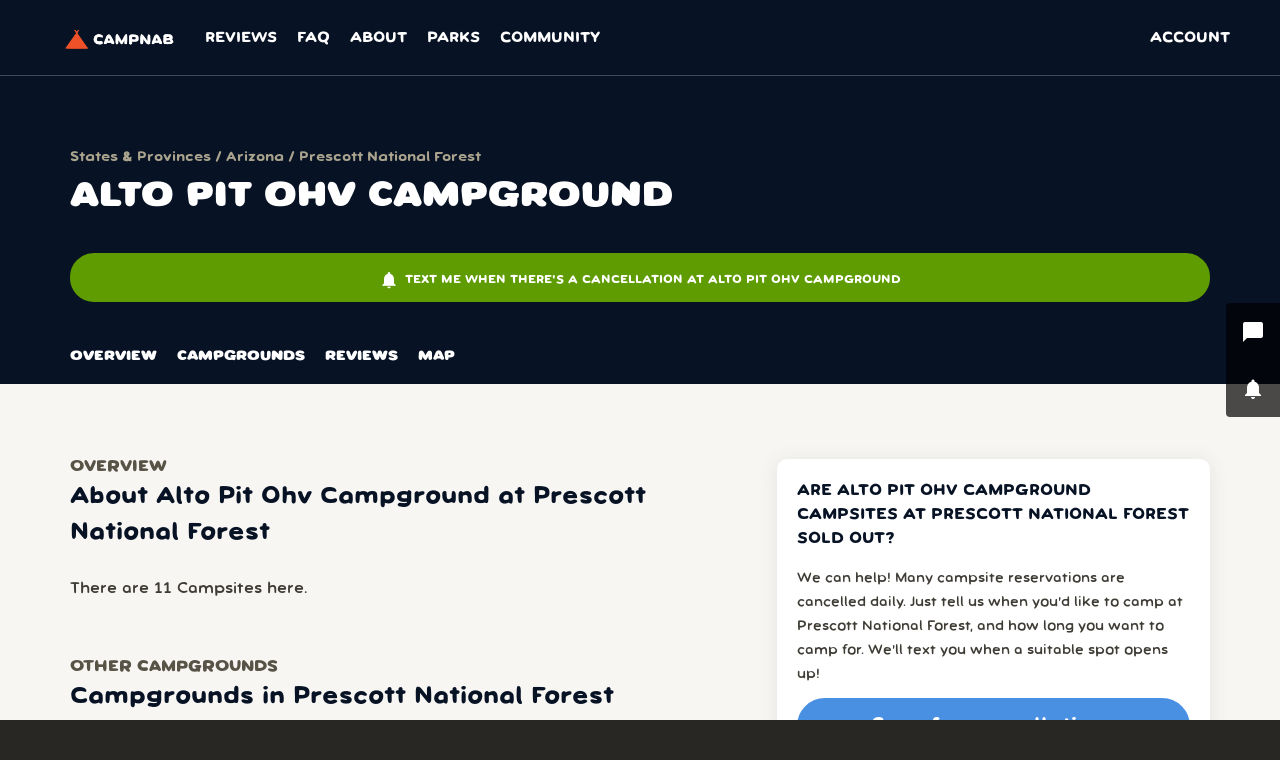

--- FILE ---
content_type: text/html
request_url: https://campnab.com/parks/arizona/prescott-national-forest/alto-pit-ohv-campground
body_size: 19229
content:
<!DOCTYPE html>
<html lang="en" xmlns="http://www.w3.org/1999/html" ontouchmove>
<head>
    
    <meta charset="UTF-8">
    <title>Camping at Prescott National Forest, Alto Pit Ohv Campground | Find reservations at Prescott National Forest | Campnab</title>
    <meta name="description" content="Prescott National Forest, Alto Pit Ohv Campground campsites sold out? Campnab can help you get a site at Prescott National Forest if someone cancels their camping reservation.">
    <meta property="og:title" content="Camping at Prescott National Forest, Alto Pit Ohv Campground | Find reservations at Prescott National Forest | Campnab">
    
    <meta property="og:description" content="Prescott National Forest, Alto Pit Ohv Campground campsites sold out? Campnab can help you get a site at Prescott National Forest if someone cancels their camping reservation.">
    
    <style>@charset "UTF-8";
/*! normalize.css v7.0.0 | MIT License | github.com/necolas/normalize.css */
/* Document
   ========================================================================== */
/**
 * 1. Correct the line height in all browsers.
 * 2. Prevent adjustments of font size after orientation changes in
 *    IE on Windows Phone and in iOS.
 */
html {
  line-height: 1.15; /* 1 */
  -ms-text-size-adjust: 100%; /* 2 */
  -webkit-text-size-adjust: 100%; /* 2 */
}

/* Sections
   ========================================================================== */
/**
 * Remove the margin in all browsers (opinionated).
 */
body {
  margin: 0;
}

/**
 * Add the correct display in IE 9-.
 */

footer,
header,
nav {
  display: block;
}

/**
 * Correct the font size and margin on `h1` elements within `section` and
 * `article` contexts in Chrome, Firefox, and Safari.
 */
h1 {
  font-size: 2em;
  margin: 0.67em 0;
}

/* Grouping content
   ========================================================================== */
/**
 * Add the correct display in IE 9-.
 * 1. Add the correct display in IE.
 */

/**
 * Add the correct margin in IE 8.
 */

/**
 * 1. Add the correct box sizing in Firefox.
 * 2. Show the overflow in Edge and IE.
 */

/**
 * 1. Correct the inheritance and scaling of font size in all browsers.
 * 2. Correct the odd `em` font sizing in all browsers.
 */

/* Text-level semantics
   ========================================================================== */
/**
 * 1. Remove the gray background on active links in IE 10.
 * 2. Remove gaps in links underline in iOS 8+ and Safari 8+.
 */
a {
  background-color: transparent; /* 1 */
  -webkit-text-decoration-skip: objects; /* 2 */
}

/**
 * 1. Remove the bottom border in Chrome 57- and Firefox 39-.
 * 2. Add the correct text decoration in Chrome, Edge, IE, Opera, and Safari.
 */

/**
 * Prevent the duplicate application of `bolder` by the next rule in Safari 6.
 */

/**
 * Add the correct font weight in Chrome, Edge, and Safari.
 */

/**
 * 1. Correct the inheritance and scaling of font size in all browsers.
 * 2. Correct the odd `em` font sizing in all browsers.
 */

/**
 * Add the correct font style in Android 4.3-.
 */

/**
 * Add the correct background and color in IE 9-.
 */

/**
 * Add the correct font size in all browsers.
 */

/**
 * Prevent `sub` and `sup` elements from affecting the line height in
 * all browsers.
 */

/* Embedded content
   ========================================================================== */
/**
 * Add the correct display in IE 9-.
 */

/**
 * Add the correct display in iOS 4-7.
 */

/**
 * Remove the border on images inside links in IE 10-.
 */
img {
  border-style: none;
}

/**
 * Hide the overflow in IE.
 */
svg:not(:root) {
  overflow: hidden;
}

/* Forms
   ========================================================================== */
/**
 * 1. Change the font styles in all browsers (opinionated).
 * 2. Remove the margin in Firefox and Safari.
 */
button {
  font-family: sans-serif; /* 1 */
  font-size: 100%; /* 1 */
  line-height: 1.15; /* 1 */
  margin: 0; /* 2 */
}

/**
 * Show the overflow in IE.
 * 1. Show the overflow in Edge.
 */
button { /* 1 */
  overflow: visible;
}

/**
 * Remove the inheritance of text transform in Edge, Firefox, and IE.
 * 1. Remove the inheritance of text transform in Firefox.
 */
button { /* 1 */
  text-transform: none;
}

/**
 * 1. Prevent a WebKit bug where (2) destroys native `audio` and `video`
 *    controls in Android 4.
 * 2. Correct the inability to style clickable types in iOS and Safari.
 */
button,
html [type=button] {
  -webkit-appearance: button; /* 2 */
}

/**
 * Remove the inner border and padding in Firefox.
 */
button::-moz-focus-inner,
[type=button]::-moz-focus-inner {
  border-style: none;
  padding: 0;
}

/**
 * Restore the focus styles unset by the previous rule.
 */
button:-moz-focusring,
[type=button]:-moz-focusring {
  outline: 1px dotted ButtonText;
}

/**
 * Correct the padding in Firefox.
 */

/**
 * 1. Correct the text wrapping in Edge and IE.
 * 2. Correct the color inheritance from `fieldset` elements in IE.
 * 3. Remove the padding so developers are not caught out when they zero out
 *    `fieldset` elements in all browsers.
 */

/**
 * 1. Add the correct display in IE 9-.
 * 2. Add the correct vertical alignment in Chrome, Firefox, and Opera.
 */

/**
 * Remove the default vertical scrollbar in IE.
 */

/**
 * 1. Add the correct box sizing in IE 10-.
 * 2. Remove the padding in IE 10-.
 */

/**
 * Correct the cursor style of increment and decrement buttons in Chrome.
 */

/**
 * 1. Correct the odd appearance in Chrome and Safari.
 * 2. Correct the outline style in Safari.
 */

/**
 * Remove the inner padding and cancel buttons in Chrome and Safari on macOS.
 */

/**
 * 1. Correct the inability to style clickable types in iOS and Safari.
 * 2. Change font properties to `inherit` in Safari.
 */
::-webkit-file-upload-button {
  -webkit-appearance: button; /* 1 */
  font: inherit; /* 2 */
}

/* Interactive
   ========================================================================== */
/*
 * Add the correct display in IE 9-.
 * 1. Add the correct display in Edge, IE, and Firefox.
 */

/*
 * Add the correct display in all browsers.
 */

/* Scripting
   ========================================================================== */
/**
 * Add the correct display in IE 9-.
 */

/**
 * Add the correct display in IE.
 */

/* Hidden
   ========================================================================== */
/**
 * Add the correct display in IE 10-.
 */

/* fallback */
@font-face {
  font-family: "Material Icons";
  font-style: normal;
  font-weight: 400;
  src: url(https://fonts.gstatic.com/s/materialicons/v139/flUhRq6tzZclQEJ-Vdg-IuiaDsNcIhQ8tQ.woff2) format("woff2");
  font-display: block;
}
.material-icons {
  font-family: "Material Icons";
  font-weight: normal;
  font-style: normal;
  font-size: 24px;
  line-height: 1;
  letter-spacing: normal;
  text-transform: none;
  display: inline-block;
  white-space: nowrap;
  word-wrap: normal;
  direction: ltr;
  -webkit-font-feature-settings: "liga";
  -webkit-font-smoothing: antialiased;
}

@-webkit-keyframes swal2-show {
  0% {
    -webkit-transform: scale(0.7);
    transform: scale(0.7);
  }
  45% {
    -webkit-transform: scale(1.05);
    transform: scale(1.05);
  }
  80% {
    -webkit-transform: scale(0.95);
    transform: scale(0.95);
  }
  100% {
    -webkit-transform: scale(1);
    transform: scale(1);
  }
}
@keyframes swal2-show {
  0% {
    -webkit-transform: scale(0.7);
    transform: scale(0.7);
  }
  45% {
    -webkit-transform: scale(1.05);
    transform: scale(1.05);
  }
  80% {
    -webkit-transform: scale(0.95);
    transform: scale(0.95);
  }
  100% {
    -webkit-transform: scale(1);
    transform: scale(1);
  }
}
@-webkit-keyframes swal2-hide {
  0% {
    -webkit-transform: scale(1);
    transform: scale(1);
    opacity: 1;
  }
  100% {
    -webkit-transform: scale(0.5);
    transform: scale(0.5);
    opacity: 0;
  }
}
@keyframes swal2-hide {
  0% {
    -webkit-transform: scale(1);
    transform: scale(1);
    opacity: 1;
  }
  100% {
    -webkit-transform: scale(0.5);
    transform: scale(0.5);
    opacity: 0;
  }
}
@-webkit-keyframes swal2-animate-success-line-tip {
  0% {
    top: 19px;
    left: 1px;
    width: 0;
  }
  54% {
    top: 17px;
    left: 2px;
    width: 0;
  }
  70% {
    top: 35px;
    left: -6px;
    width: 50px;
  }
  84% {
    top: 48px;
    left: 21px;
    width: 17px;
  }
  100% {
    top: 45px;
    left: 14px;
    width: 25px;
  }
}
@keyframes swal2-animate-success-line-tip {
  0% {
    top: 19px;
    left: 1px;
    width: 0;
  }
  54% {
    top: 17px;
    left: 2px;
    width: 0;
  }
  70% {
    top: 35px;
    left: -6px;
    width: 50px;
  }
  84% {
    top: 48px;
    left: 21px;
    width: 17px;
  }
  100% {
    top: 45px;
    left: 14px;
    width: 25px;
  }
}
@-webkit-keyframes swal2-animate-success-line-long {
  0% {
    top: 54px;
    right: 46px;
    width: 0;
  }
  65% {
    top: 54px;
    right: 46px;
    width: 0;
  }
  84% {
    top: 35px;
    right: 0;
    width: 55px;
  }
  100% {
    top: 38px;
    right: 8px;
    width: 47px;
  }
}
@keyframes swal2-animate-success-line-long {
  0% {
    top: 54px;
    right: 46px;
    width: 0;
  }
  65% {
    top: 54px;
    right: 46px;
    width: 0;
  }
  84% {
    top: 35px;
    right: 0;
    width: 55px;
  }
  100% {
    top: 38px;
    right: 8px;
    width: 47px;
  }
}
@-webkit-keyframes swal2-rotate-success-circular-line {
  0% {
    -webkit-transform: rotate(-45deg);
    transform: rotate(-45deg);
  }
  5% {
    -webkit-transform: rotate(-45deg);
    transform: rotate(-45deg);
  }
  12% {
    -webkit-transform: rotate(-405deg);
    transform: rotate(-405deg);
  }
  100% {
    -webkit-transform: rotate(-405deg);
    transform: rotate(-405deg);
  }
}
@keyframes swal2-rotate-success-circular-line {
  0% {
    -webkit-transform: rotate(-45deg);
    transform: rotate(-45deg);
  }
  5% {
    -webkit-transform: rotate(-45deg);
    transform: rotate(-45deg);
  }
  12% {
    -webkit-transform: rotate(-405deg);
    transform: rotate(-405deg);
  }
  100% {
    -webkit-transform: rotate(-405deg);
    transform: rotate(-405deg);
  }
}
@-webkit-keyframes swal2-animate-error-x-mark {
  0% {
    margin-top: 26px;
    -webkit-transform: scale(0.4);
    transform: scale(0.4);
    opacity: 0;
  }
  50% {
    margin-top: 26px;
    -webkit-transform: scale(0.4);
    transform: scale(0.4);
    opacity: 0;
  }
  80% {
    margin-top: -6px;
    -webkit-transform: scale(1.15);
    transform: scale(1.15);
  }
  100% {
    margin-top: 0;
    -webkit-transform: scale(1);
    transform: scale(1);
    opacity: 1;
  }
}
@keyframes swal2-animate-error-x-mark {
  0% {
    margin-top: 26px;
    -webkit-transform: scale(0.4);
    transform: scale(0.4);
    opacity: 0;
  }
  50% {
    margin-top: 26px;
    -webkit-transform: scale(0.4);
    transform: scale(0.4);
    opacity: 0;
  }
  80% {
    margin-top: -6px;
    -webkit-transform: scale(1.15);
    transform: scale(1.15);
  }
  100% {
    margin-top: 0;
    -webkit-transform: scale(1);
    transform: scale(1);
    opacity: 1;
  }
}
@-webkit-keyframes swal2-animate-error-icon {
  0% {
    -webkit-transform: rotateX(100deg);
    transform: rotateX(100deg);
    opacity: 0;
  }
  100% {
    -webkit-transform: rotateX(0deg);
    transform: rotateX(0deg);
    opacity: 1;
  }
}
@keyframes swal2-animate-error-icon {
  0% {
    -webkit-transform: rotateX(100deg);
    transform: rotateX(100deg);
    opacity: 0;
  }
  100% {
    -webkit-transform: rotateX(0deg);
    transform: rotateX(0deg);
    opacity: 1;
  }
}

@-webkit-keyframes showSweetToast {
  0% {
    -webkit-transform: translateY(-10px) rotateZ(2deg);
    transform: translateY(-10px) rotateZ(2deg);
    opacity: 0;
  }
  33% {
    -webkit-transform: translateY(0) rotateZ(-2deg);
    transform: translateY(0) rotateZ(-2deg);
    opacity: 0.5;
  }
  66% {
    -webkit-transform: translateY(5px) rotateZ(2deg);
    transform: translateY(5px) rotateZ(2deg);
    opacity: 0.7;
  }
  100% {
    -webkit-transform: translateY(0) rotateZ(0);
    transform: translateY(0) rotateZ(0);
    opacity: 1;
  }
}
@keyframes showSweetToast {
  0% {
    -webkit-transform: translateY(-10px) rotateZ(2deg);
    transform: translateY(-10px) rotateZ(2deg);
    opacity: 0;
  }
  33% {
    -webkit-transform: translateY(0) rotateZ(-2deg);
    transform: translateY(0) rotateZ(-2deg);
    opacity: 0.5;
  }
  66% {
    -webkit-transform: translateY(5px) rotateZ(2deg);
    transform: translateY(5px) rotateZ(2deg);
    opacity: 0.7;
  }
  100% {
    -webkit-transform: translateY(0) rotateZ(0);
    transform: translateY(0) rotateZ(0);
    opacity: 1;
  }
}
@-webkit-keyframes hideSweetToast {
  0% {
    opacity: 1;
  }
  33% {
    opacity: 0.5;
  }
  100% {
    -webkit-transform: rotateZ(1deg);
    transform: rotateZ(1deg);
    opacity: 0;
  }
}
@keyframes hideSweetToast {
  0% {
    opacity: 1;
  }
  33% {
    opacity: 0.5;
  }
  100% {
    -webkit-transform: rotateZ(1deg);
    transform: rotateZ(1deg);
    opacity: 0;
  }
}
@-webkit-keyframes animate-toast-success-tip {
  0% {
    top: 9px;
    left: 1px;
    width: 0;
  }
  54% {
    top: 2px;
    left: 2px;
    width: 0;
  }
  70% {
    top: 10px;
    left: -4px;
    width: 26px;
  }
  84% {
    top: 17px;
    left: 12px;
    width: 8px;
  }
  100% {
    top: 18px;
    left: 3px;
    width: 12px;
  }
}
@keyframes animate-toast-success-tip {
  0% {
    top: 9px;
    left: 1px;
    width: 0;
  }
  54% {
    top: 2px;
    left: 2px;
    width: 0;
  }
  70% {
    top: 10px;
    left: -4px;
    width: 26px;
  }
  84% {
    top: 17px;
    left: 12px;
    width: 8px;
  }
  100% {
    top: 18px;
    left: 3px;
    width: 12px;
  }
}
@-webkit-keyframes animate-toast-success-long {
  0% {
    top: 26px;
    right: 22px;
    width: 0;
  }
  65% {
    top: 20px;
    right: 15px;
    width: 0;
  }
  84% {
    top: 15px;
    right: 0;
    width: 18px;
  }
  100% {
    top: 15px;
    right: 3px;
    width: 22px;
  }
}
@keyframes animate-toast-success-long {
  0% {
    top: 26px;
    right: 22px;
    width: 0;
  }
  65% {
    top: 20px;
    right: 15px;
    width: 0;
  }
  84% {
    top: 15px;
    right: 0;
    width: 18px;
  }
  100% {
    top: 15px;
    right: 3px;
    width: 22px;
  }
}

@-webkit-keyframes swal2-rotate-loading {
  0% {
    -webkit-transform: rotate(0deg);
    transform: rotate(0deg);
  }
  100% {
    -webkit-transform: rotate(360deg);
    transform: rotate(360deg);
  }
}
@keyframes swal2-rotate-loading {
  0% {
    -webkit-transform: rotate(0deg);
    transform: rotate(0deg);
  }
  100% {
    -webkit-transform: rotate(360deg);
    transform: rotate(360deg);
  }
}

html {
  font-size: 62.5%;
  margin: 0;
  padding: 0;
}

body {
  margin: 0;
  padding: 0;
  font-family: "Campy", Verdana, sans-serif;
  font-weight: 500;
  font-size: 1.6rem;
  color: #3F3C35;
  -webkit-font-smoothing: antialiased;
  background-color: #292723;
}

body.show-mobile-nav {
  overflow: hidden;
}

p {
  line-height: 1.75;
}

.center {
  text-align: center;
  margin-left: auto !important;
  margin-right: auto !important;
}

.noTT {
  text-transform: none !important;
}

.marginBottomHalf {
  margin-bottom: 0.3em !important;
}

.marginBottom {
  margin-bottom: 1em !important;
}

.marginBottom0 {
  margin-bottom: 0 !important;
}

.marginBottom2 {
  margin-bottom: 2em !important;
}

.marginBottom3 {
  margin-bottom: 3em !important;
}

.marginBottom4 {
  margin-bottom: calc(40px + 4%) !important;
}

.marginTop0 {
  margin-top: 0em !important;
}

.marginTop {
  margin-top: 1em;
}

.marginTop2 {
  margin-top: 2em !important;
}

.marginTop3 {
  margin-top: 3em;
}

.marginRight {
  margin-right: 0.5em;
}

.marginLeft {
  margin-left: 1em !important;
}

p {
  margin: 0 0 1.5em 0;
}

p + .button {
  margin-top: -0.5em;
}

h1, h2, h3, h4 {
  font-family: "Campy", Verdana, sans-serif;
  color: #071325;
}

h1 {
  font-size: 3.6rem;
  font-weight: 900;
  margin: 0 0 0.3em 0;
  /*&+p{
    margin-top: -4em;
  }*/
}

.masthead h1 {
  text-transform: uppercase;
}

h2 {
  font-size: 2.4rem;
  font-weight: 700;
  line-height: 1.5;
  margin: 0 auto 0.2em auto;
}

h3 {
  font-size: 1.8rem;
  margin: 1em 0 0.4em 0;
  line-height: 1.75;
}

h4 {
  font-size: 1.6rem;
  font-weight: 800;
  margin: 0 0 0 0;
  color: #585347;
}

ul.plain {
  padding: 0;
}

ul.plain li {
  list-style: none;
  margin: 0 0 0.5em 0;
}
ul.plain li::marker {
  content: "";
}

ul {
  padding-left: 1em;
}

li::marker {
  content: "•  ";
  display: inline-block;
  margin-right: 2em;
}

li > p:first-of-type {
  margin: 0;
  line-height: 1.3;
}

a, a:visited {
  color: #843A19;
}

a:hover {
  text-decoration: underline;
}

a.icon {
  display: inline-block;
}

.topBar {
  position: fixed;
  top: 0;
  width: 100%;
  z-index: 100;
}

.topNav {
  border-bottom: 1px solid rgba(118, 131, 141, 0.5);
  background-color: #071325;
  font-family: "Campy", Verdana, sans-serif;
  font-weight: 700;
  font-size: 1.5rem;
  display: flex;
  align-items: center;
  height: 75px;
}
.topNav .logo {
  padding: 8px 20px 5px 65px;
}
.topNav .logo img {
  width: 110px;
  height: auto;
}
.topNav .desktop {
  width: 100%;
  height: 100%;
  display: flex;
}
.topNav .desktop ul {
  align-self: center;
  display: flex;
  flex: 1;
  padding: 0;
  height: 100%;
}
.topNav .desktop ul > div {
  width: 100%;
  display: flex;
}
.topNav li {
  position: relative;
  top: 1px;
  display: inline-flex;
  list-style: none;
  text-transform: uppercase;
  padding: 0 0px;
  height: 100%;
  align-items: center;
}
.topNav li:last-of-type {
  margin-left: auto;
  margin-right: 40px;
}
.topNav a {
  display: inline-flex;
  justify-content: center;
  align-items: center;
  color: #FFF;
  font-weight: bold;
  text-decoration: none;
  padding: 7px 10px;
  line-height: 1;
  user-select: none;
}
.topNav a:not(.logo):hover {
  background-color: #364251;
  border-radius: 4px;
}
.topNav li.active {
  box-shadow: inset 0 -4px #fff;
}
.topNav li.active a {
  color: #fff;
  user-select: none;
}
.topNav .dropdown {
  position: relative;
}
.topNav .dropdown-content {
  position: absolute;
  width: 150px;
  display: none;
  top: -15px;
  left: -80px;
  background-color: #fff;
  border: 3px solid #A7B2BF;
  border-radius: 10px;
  padding: 10px 30px 10px 20px;
}
.topNav .dropdown-content .header {
  color: #071325;
  padding: 0 0 20px 0;
  border-bottom: 1px solid #D8D8D8;
  margin-bottom: 10px;
}
.topNav .dropdown-content ul {
  display: block;
}
.topNav .dropdown-content li {
  display: block;
  margin-left: -10px;
  text-transform: none;
}
.topNav .dropdown-content li:last-of-type {
  margin-right: 0;
}
.topNav .dropdown-content a {
  color: #071325;
  display: flex;
  align-items: center;
  justify-content: flex-start;
  width: 100%;
  user-select: none;
  padding: 10px;
}
.topNav .dropdown-content a:hover {
  background-color: #ccc;
}
.topNav .dropdown-content a:hover .material-icons {
  color: #071325;
}
.topNav .dropdown-content .material-icons {
  font-size: 16px;
  margin-right: 10px;
  width: 16px;
  color: #8695A6;
}
.topNav .dropdown:focus-within .dropdown-content {
  display: block;
}

#mainColumn {
  position: relative;
  box-sizing: border-box;
}

#mainBody {
  background-color: #F8F6F2;
  padding: 115px 20px 0px 20px;
  overflow: hidden;
}
 #mainBody.sub-page2 {
  padding-top: max(10vw, 125px);
}

.profileImage {
  background-color: #fff;
  width: 78px;
  height: 78px;
  border-radius: 50%;
  overflow: hidden;
  box-sizing: border-box;
}
.profileImage > div {
  overflow: hidden;
  border-radius: 50%;
  width: 100%;
  height: 100%;
}
.profileImage img {
  width: 100%;
  height: 100%;
  object-fit: cover;
}
.profileImage .placeholder {
  font-size: 4rem;
  font-weight: 500;
}

#mainBody a,
.sub-page2 a {
  text-decoration: underline;
  text-decoration-style: dotted;
  text-decoration-thickness: 1px;
  text-underline-offset: 3px;
  transition: text-decoration 0.125s ease;
}
#mainBody a:hover,
.sub-page2 a:hover {
  text-decoration-style: solid;
  text-decoration-thickness: 2px;
  text-underline-offset: 2px;
  transition: text-decoration 0.25s ease;
}

#mainBody.home {
  background-color: #0d1526;
  background-image: url(https://cdn.campnab.com/img/bg-main-0-3.png);
  background-repeat: no-repeat;
  background-position: top center;
  background-position-y: 75px;
  background-size: 2000px;
  padding: 115px 40px 0px 40px;
  counter-reset: step;
  /*button{
    height: 56px;
  }*/
}
#mainBody.home h4 {
  color: #071325;
}
#mainBody.home .logos {
  display: grid;
  grid-gap: 45px;
  grid-template-columns: repeat(auto-fill, 150px);
  margin: 0 auto;
  align-content: space-around;
  justify-content: center;
}
#mainBody.home .logos a {
  align-self: center;
  justify-self: center;
}
#mainBody.home .logos img {
  align-self: center;
  justify-self: center;
  width: 100%;
  height: auto;
  object-fit: contain;
  object-position: 50% 50%;
}
.faq .item {
  text-align: left;
  margin-bottom: 2.9em;
  break-inside: avoid;
}
.faq .item h4 {
  color: #071325;
  text-align: left;
  margin-bottom: 1.7em;
}

.blog-posts {
  display: grid;
  grid-gap: 30px;
  grid-template-columns: repeat(auto-fill, minmax(250px, 500px));
  margin: 0 auto;
  align-content: space-around;
  justify-content: center;
}
.blog-posts .post {
  background-color: #fff;
  flex: 1;
  border-radius: 10px;
  overflow: hidden;
}
.blog-posts .post h2 {
  margin-bottom: 0.3em;
}
.blog-posts .post h2 a {
  text-decoration: none !important;
  color: #071325;
}
.blog-posts .post .image {
  position: relative;
  overflow: hidden;
  height: 0;
  padding-top: 75%;
}
.blog-posts .post .image img {
  position: absolute;
  top: 0;
  left: 0;
  width: 100%;
  height: 100%;
  object-fit: cover;
}
.blog-posts .post .intro {
  text-align: left;
  padding: 30px;
  font-size: 1.4rem;
  margin-bottom: 0;
}

.sub-page2 .mainBody {
  background-color: #fff;
}
.sub-page2 #mainColumn {
  padding-top: 50px;
  padding-left: 5%;
  padding-right: 5%;
}
.sub-page2 #mainColumn img {
  width: 100%;
}
.sub-page2 h1,
.sub-page2 h2 {
  text-transform: none;
  margin: 0em 0 1em 0;
  color: #071325;
}
.sub-page2 h1 {
  text-transform: uppercase;
}
.sub-page2 h4 + h2 {
  margin-top: -5px;
}
.sub-page2 h3 {
  font-family: "Campy", Verdana, sans-serif;
  font-weight: 800;
  font-size: 1.8rem;
  margin: 1.5em 0 0.5em 0;
}

h4 {
  color: #071325;
}

h3.above {
  font-family: "Campy", Verdana, sans-serif;
  font-weight: 800;
  font-size: 1.6rem;
  text-transform: uppercase;
  color: #585347;
  margin: 3em 0 0 0;
  line-height: 1;
  margin-bottom: -3px;
}
h3.above:first-of-type {
  margin-top: 0;
}
h3.above + h1 {
  margin-top: 7px;
}
h3.above + h2 {
  margin-top: 7px;
}

.masthead-dark h3.above {
  color: #ACA28B;
}

.marker h2 {
  font-family: "Campy", Verdana, sans-serif;
  font-weight: 700;
  text-align: left;
  font-weight: normal;
}

/*
body[class^=dash]{
  .intro{
    font-size: 1.6rem;
  }

  h1{
    margin: 0 0 0.25em 0;
    font-size: 3.2rem;
    font-weight: bold;
    text-transform: none;
  }

  h2{
    text-align: left;
    margin: 1.5em 0 0.5em 0;
    text-transform: none;
    font-size: 2.4rem;
  }
}*/

.columnsContainer {
  display: flex;
  flex-direction: row;
}
.columnsContainer .rightColumn {
  font-size: 1.4rem;
  flex: 1;
  margin-left: 5%;
}

@media all and (max-width: 800px) {
  .columnsContainer {
    flex-direction: column;
  }
  .columnsContainer .mainColumn {
    flex: 1 1 100%;
  }
  .columnsContainer .rightColumn {
    margin-left: 0;
  }
}
.park-page {
  /*h2:first-of-type{
    margin-top: 0;
  }*/
}
.park-page .mainBody {
  padding: 75px 5% 100px 5%;
  background-color: #F8F6F2;
  min-height: 60vh;
}
.park-page .mainColumn {
  padding-left: 0;
  padding-right: 0;
  overflow-wrap: break-word;
  word-wrap: break-word;
}
.park-page h2 {
  margin: 3em 0 1em 0;
}
.park-page .mainColumn {
  flex: 1 1 60%;
}
.park-page .rightColumn {
  font-size: 1.4rem;
  flex: 1 1 40%;
  margin-left: 5%;
}
.park-page .rightColumn h2 {
  font-size: 1.8rem;
}
.park-page .ctaBlock {
  background-color: #fff;
  border-radius: 10px;
  padding: 20px;
  box-shadow: 0 2px 20px 0px rgba(64, 64, 64, 0.1);
}
.park-page .ctaBlock h2 {
  text-transform: uppercase;
  font-size: 1.6rem;
  margin-top: 0;
}
.park-page .campgroundsList {
  background-color: #fff;
  padding: 0 5%;
  position: relative;
}
.park-page .campgroundsList .items {
  columns: 3 250px;
  column-gap: 30px;
  color: #071325;
}
.park-page .campgroundsList .items .item {
  font-family: "Campy", Verdana, sans-serif;
  font-size: 1.1rem;
  font-weight: 600;
  break-inside: avoid;
}
.park-page .campgroundsList .items .item h3 {
  font-size: 1.6rem;
  text-transform: none;
  color: #071325;
  margin-bottom: 0;
  margin-top: 0;
}
.park-page .campgroundsList .items .item a, .park-page .campgroundsList .items .item a:visited {
  color: #071325;
}
.park-page .overview ul {
  margin: 0 0 1em 0;
}
.park-page .overview li p {
  margin: 0;
}
.park-page .overview img {
  max-width: 100%;
  height: auto !important;
}
.park-page .firstReview {
  background-color: #fff;
  border-radius: 10px;
  columns: 2 250px;
  column-gap: 50px;
  padding: 60px 60px 60px 40px;
  text-align: left;
  border: 4px solid #A5D4DC;
}
.park-page .firstReview img {
  max-width: 100%;
}
.park-page .firstReview .notation {
  font-size: 1.1rem;
  font-weight: 600;
  color: #585347;
  margin: 1em 0;
}
.park-page .firstReview div {
  break-inside: avoid;
}

.rating {
  font-size: 1.5rem;
}
.rating a {
  color: #325D8A;
  text-decoration: underline;
  text-decoration-style: dotted;
}
.rating .stars {
  display: inline-block;
  margin-right: 5px;
  vertical-align: middle;
}
.rating .stars .star-icon {
  font-size: 2.1rem;
  color: rgba(50, 93, 138, 0.1882352941);
}
.rating .stars .star-icon .fill {
  color: #325D8A;
}

.masthead-dark .cta {
  width: 100%;
  background-color: #5f9c02;
  border-color: #5f9c02;
  color: #fff;
  text-transform: uppercase;
  white-space: normal;
  line-height: 1.5;
  border-radius: 150px;
  height: auto;
  padding-top: 15px;
  padding-bottom: 10px;
  text-wrap: balance;
}
.masthead-dark .cta:hover {
  background-color: #4d8502;
}
.masthead-dark .cta:visited {
  color: #fff;
}
.masthead-dark .cta .material-icons {
  font-size: 2rem;
  margin-right: 6px;
  animation: jiggle 3s infinite;
}
.masthead-dark a {
  color: #fff;
  text-decoration-style: dotted;
  text-underline-offset: 2px;
}
.masthead-dark .rating {
  font-size: 1.4rem;
}
.masthead-dark .rating a {
  color: #fff;
}
.masthead-dark .rating .stars .star-icon {
  font-size: 2.4rem;
  color: rgba(255, 255, 255, 0.1882352941);
}
.masthead-dark .rating .stars .star-icon .fill {
  color: #fff;
}

@keyframes jiggle {
  0% {
    transform: rotate(0deg);
  }
  1% {
    transform: rotate(15deg);
  }
  3% {
    transform: rotate(-15deg);
  }
  5% {
    transform: rotate(15deg);
  }
  7% {
    transform: rotate(-15deg);
  }
  9% {
    transform: rotate(15deg);
  }
  11% {
    transform: rotate(-15deg);
  }
  15% {
    transform: rotate(0deg);
  }
  100% {
    transform: rotate(0deg);
  }
}

/*
.loading{
  padding-top: 150px;
}*/

.masthead {
  position: relative;
  margin-top: 75px;
  padding: 0 25px;
  height: 50vh;
  min-height: 350px;
  max-height: 500px;
  background-repeat: no-repeat;
  background-size: cover;
  display: flex;
  justify-content: center;
  align-items: center;
  text-align: center;
  color: #fff;
}
.masthead h1 {
  color: #fff;
  text-transform: uppercase;
  font-weight: 900;
  font-size: 5.2rem;
  margin: 0 0 0 0;
}
.masthead h2 {
  color: #fff;
  font-size: 2rem;
  font-weight: 800;
  margin: 0;
}
.masthead .serratedStripBeigeTop {
  position: absolute;
  top: 100%;
  margin-top: -3px;
  left: 0;
  width: 100%;
}
.masthead.type2 h1 {
  font-size: 3.7rem;
  color: #F5B523;
  text-transform: none;
  font-weight: bold;
}

.masthead-dark {
  background-color: #071325;
  position: relative;
  margin-top: 75px;
  padding: 75px 5% 0 5%;
  display: flex;
  justify-content: center;
  align-items: center;
  text-align: left;
  color: #fff;
  font-size: 1.4rem;
  flex-direction: column;
}
.masthead-dark h1 {
  font-size: 3.6rem;
  color: #fff;
  text-transform: uppercase;
  margin-bottom: 0;
}
.masthead-dark h2 {
  color: #fff;
}
.masthead-dark img {
  width: 100%;
  border-radius: 10px;
  overflow: hidden;
}
.masthead-dark .content {
  text-align: left;
  max-width: 1140px;
  width: 100%;
  box-sizing: content-box;
  margin: 0 auto;
}
.masthead-dark .intro {
  max-width: 650px;
  line-height: 1.75;
}
.masthead-dark .twocol {
  columns: auto;
  display: flex;
  flex-direction: row;
}
.masthead-dark .twocol .column {
  flex-basis: 50%;
}
.masthead-dark .photos {
  margin-top: 3em;
  max-height: 60vh;
  grid-column-gap: 15px;
  width: 100%;
  margin-bottom: 50px;
}
.masthead-dark .photos.grid2 {
  display: grid;
  grid-template-columns: 1fr 1fr;
  max-height: none;
}
.masthead-dark .photos.grid2 .item {
  width: 100%;
  height: 0;
  position: relative;
  padding-top: 100%;
  min-height: 0;
  height: auto;
  overflow: hidden;
}
.masthead-dark .photos.grid2 .item img {
  position: absolute;
  top: 0;
}
.masthead-dark .photos.grid5 {
  display: grid;
  grid-template-columns: 2fr 1fr 1fr;
  grid-template-rows: 1fr 1fr;
  grid-gap: 10px;
  max-height: none;
}
.masthead-dark .photos.grid5 > div {
  min-height: 0;
  max-height: none;
  height: auto;
  padding-top: calc(100% - 16px);
}
.masthead-dark .photos.grid5 .item:first-of-type {
  grid-row: 1/3;
  height: 0;
  position: relative;
  padding-top: 100%;
}
.masthead-dark .photos.grid5 .item:first-of-type img {
  position: absolute;
  top: 0;
}
.masthead-dark .photos .item {
  position: relative;
  max-height: 60vh;
  height: 1000px;
}
.masthead-dark .photos img {
  margin: 0;
  padding: 0;
  width: 100%;
  height: 100%;
  object-fit: cover;
  border-radius: 10px;
  overflow: hidden;
}
.masthead-dark .photos .meta {
  position: absolute;
  bottom: 10px;
  right: 10px;
  color: #fff;
  font-family: "Campy", Verdana, sans-serif;
  font-weight: 600;
  font-size: 0.8rem;
  text-shadow: 0 0 3px rgba(20, 20, 20, 0.8);
  text-align: right;
}
.masthead-dark nav {
  margin-left: -8px;
}
.masthead-dark nav a {
  display: inline-block;
  color: #fff;
  font-weight: 900;
  border-bottom: 4px solid transparent;
  font-family: "Campy", Verdana, sans-serif;
  text-decoration: none;
  text-transform: uppercase;
  padding: 5px 8px 15px 8px;
}
.masthead-dark nav a.active {
  border-color: #fff;
}

.review {
  margin-top: 10%;
  margin-bottom: 10%;
  break-inside: avoid;
}
.review h2 {
  font-family: "Campy", Verdana, sans-serif;
  font-weight: 700;
  font-size: 2.4rem;
  text-transform: none;
  text-align: left;
  margin: 0 0 1.2em 0;
}

.reviews .review {
  font-family: "Campy", Verdana, sans-serif;
  margin-bottom: 2.3em;
}
.reviews .review .name {
  font-size: 1.8rem;
  font-weight: 600;
}

.faq {
  align-content: start;
}
.faq h2 {
  text-transform: uppercase;
}
.faq [id]::before {
  content: "";
  display: block;
  height: 100px;
  margin-top: -100px;
  visibility: hidden;
}

.columnWidth {
  max-width: 625px;
  box-sizing: content-box;
  margin-left: auto;
  margin-right: auto;
}

.columnWidthWide {
  max-width: 1140px;
  width: 100%;
  box-sizing: content-box;
  margin-left: auto;
  margin-right: auto;
}

/*
#filters-enabled + .label{
  margin-bottom: 0;
  border-bottom-color: transparent;
  border-radius: 8px 8px 0 0;
  padding-bottom: 6px;
}
#filters-enabled:checked + .label{
  border-bottom-color: #4990E2;
  padding-bottom: 12px;
}*/

/* CUSTOM RADIO & CHECKBOXES
   http://stackoverflow.com/a/17541916/383904 */

/* RADIO & CHECKBOX STYLES */

/* CHECKBOX OVERWRITE STYLES */

/* CHECKBOX */

.blockLink {
  font-family: "Campy", Verdana, sans-serif;
  font-weight: normal;
  font-size: 2rem;
  color: #071325;
  display: inline;
  border: 1px solid rgba(13, 44, 78, 0.5);
  display: flex;
  flex-direction: row;
  text-align: left;
  align-items: flex-start;
  list-style: none;
  padding: 16px 16px 16px 16px;
  margin: 5px;
  border-radius: 8px;
  background-color: #fff;
  position: relative;
  box-sizing: border-box;
  transition: all 0.25s ease;
  text-decoration: none;
  margin: 6px 0;
  text-decoration: none;
  color: #3F3C35;
}
.blockLink:visited {
  color: #3F3C35;
}
.blockLink:hover {
  text-decoration: none;
  background-color: #DCEBFC;
}
.blockLink:not(.is-disabled):hover {
  background-color: #4990E2;
  border-color: #4990E2;
  color: #fff;
}
.blockLink:not(.nohover):active {
  border-color: #4990E2;
  background-color: #DCEBFC;
}
.blockLink i.material-icons {
  margin-right: 0.5em;
}

.menu-toggle {
  display: none;
  cursor: pointer;
  color: #fff;
  justify-self: flex-end;
  margin-left: auto;
  margin-right: 20px;
}

.topNav .material-icons {
  font-size: 30px;
}

.topNav .mobile {
  display: none;
  margin: 85px 20px;
}
.topNav .mobile h2 {
  color: #AEA288;
  font-size: 1.6rem;
  text-transform: uppercase;
}
.topNav .mobile a {
  text-transform: none;
}
.topNav .mobile-nav-footer {
  display: none;
}

.topNav .close {
  display: none;
  position: fixed;
  top: 15px;
  right: 15px;
  color: #fff;
  cursor: pointer;
  z-index: 10;
}
@media (max-width: 640px) {
  #mainBody.home {
    background-image: none;
    background-color: #0d1526;
    padding: 80px 10px 0px 10px;
    background-image: none;
  }
  #mainBody.home #mainColumn {
    padding-left: 10px;
    padding-right: 10px;
  }
  .masthead.type2 {
    display: block;
    height: auto;
    max-height: none;
    padding: 2em;
  }
  .masthead h1 {
    font-size: 2.8rem;
  }
  .masthead h2 {
    font-size: 1.4rem;
  }
  .masthead-dark .twocol {
    flex-direction: column;
  }
  h1 {
    font-size: 2.8rem;
  }
  h4 {
    font-size: 1.4rem;
    margin-bottom: 0.2em;
  }
}
@media (max-width: 780px) {
  .topNav .logo {
    padding: 20px;
  }
  .topNav .hide-mobile {
    display: none;
  }
  .topNav .menu-toggle {
    display: inline-block;
  }
  body.show-mobile-nav .topNav {
    display: block;
    position: fixed;
    top: 0;
    background-color: #041326;
    width: 100%;
    z-index: 999;
    height: 100vh;
    font-size: 2.4rem;
    overflow: scroll;
    -webkit-font-smoothing: antialiased;
  }
  body.show-mobile-nav .topNav .logo {
    display: none;
  }
  body.show-mobile-nav .topNav .mobile-nav-wrap {
    max-width: 400px;
    margin: 0 auto;
  }
  body.show-mobile-nav .topNav .mobile-nav-footer {
    color: #fff;
    font-size: 1.4rem;
    font-weight: bold;
    max-width: 300px;
    margin: 0;
  }
  body.show-mobile-nav .topNav .mobile-nav-footer .logo {
    display: block;
    padding: 0 0 10px;
    line-height: 1;
  }
  body.show-mobile-nav .topNav .mobile-nav-footer .logo img {
    width: 120px;
  }
  body.show-mobile-nav .topNav ul {
    text-align: left;
    display: block;
    padding: 0px 0 0 0;
    width: 100%;
    box-sizing: border-box;
    height: auto;
    column-count: 2;
    column-gap: 20px;
  }
  body.show-mobile-nav .topNav ul li {
    display: block;
    height: auto;
    justify-content: center;
  }
  body.show-mobile-nav .topNav ul li.active {
    box-shadow: none;
  }
  body.show-mobile-nav .topNav ul li .material-icons {
    display: none;
  }
  body.show-mobile-nav .topNav ul a {
    font-size: 16px;
    line-height: 18px;
    height: auto;
    font-weight: 800;
  }
  body.show-mobile-nav .topNav .active a {
    box-shadow: none;
  }
  body.show-mobile-nav .topNav .close {
    display: inline-block;
  }
  body.show-mobile-nav .topNav .menu-toggle {
    display: none;
  }
  body.show-mobile-nav .hide-mobile {
    display: none;
  }
  body.show-mobile-nav .mobile {
    display: block;
  }
  body.show-mobile-nav .mobile-nav-footer {
    display: block;
  }
  body.show-mobile-nav .topNav li {
    list-style: none;
    margin: 0;
  }
  body.show-mobile-nav .topNav a {
    text-decoration: none;
    padding: 8px;
    margin-left: -8px;
    font-weight: 900;
    color: #fff;
  }
}

/*
select{
  height: 50px;
}*/

button,
.button {
  display: inline-flex;
  justify-content: center;
  align-items: center;
  padding: 5px 25px 5px;
  height: 56px;
  margin-top: -1px;
  text-align: center;
  font-family: "Campy", Verdana, sans-serif;
  font-size: 2rem;
  font-weight: bold;
  vertical-align: middle;
  touch-action: manipulation;
  color: #fff;
  cursor: pointer;
  background-image: none;
  background-color: #4990E2;
  white-space: nowrap;
  border: 2px solid #4990E2;
  border-radius: 29px;
  -webkit-touch-callout: none;
  -webkit-user-select: none;
  -khtml-user-select: none;
  -moz-user-select: none;
  -ms-user-select: none;
  user-select: none;
  text-decoration: none !important;
  position: relative;
  transition: all 0.25s cubic-bezier(0.165, 0.84, 0.44, 1);
  opacity: 1;
  align-self: flex-start;
  max-width: 100%;
  box-sizing: border-box;
  /*&.disabled:hover,
  &[disabled]:hover{
    color: #fff;
    background-color: rgba(74,144,226,0.5);
    border-color: transparent;

  }*/
  /*&.spin{
    background-image: url(https://cdn.campnab.com/img/spinner-dots.gif);
    background-repeat: no-repeat;
    background-position: center 49%;
    color: transparent !important;
    background-size: 215px;
    position: relative;
  }*/
}
button.center,
.button.center {
  margin-left: auto;
  margin-right: auto;
  display: block;
}
button:focus,
.button:focus {
  outline: none;
}
button:hover:not(:disabled), button:active,
.button:hover:not(:disabled),
.button:active {
  background-color: #1563BD;
  color: #fff;
  transition: all 0.125s cubic-bezier(0.165, 0.84, 0.44, 1);
  border-color: #1563BD;
  text-decoration: none;
}
button:visited,
.button:visited {
  color: #fff;
}
button.loading::after,
.button.loading::after {
  content: "";
  position: absolute;
  width: 16px;
  height: 16px;
  top: 0;
  left: 0;
  right: 0;
  bottom: 0;
  margin: auto;
  border: 4px solid transparent;
  border-top-color: #ffffff;
  border-radius: 50%;
  animation: button-loading-spinner 1s ease infinite;
}
@keyframes button-loading-spinner {
  from {
    transform: rotate(0turn);
  }
  to {
    transform: rotate(1turn);
  }
}

button.fullWidth,
.button.fullWidth {
  width: 100%;
  box-sizing: border-box;
}


.btn36 {
  height: 36px;
  font-size: 1.2rem;
  font-weight: bold;
  padding: 0px 20px;
  line-height: 1;
  border-color: #071325;
  color: #071325;
  background-color: #fff;
  white-space: normal;
  text-wrap: balance;
}

.btn36.btnSecondary {
  padding: 0 20px;
}

.btn36.btnSecondary:visited {
  color: #071325;
}

.btn36:visited {
  color: #071325;
}

.btn36:hover {
  background-color: #325D8A;
  border-color: #325D8A;
  color: #fff;
}

.btnSecondary {
  background-color: #fff;
  color: #071325;
  border-color: #071325;
  padding: 5px 40px;
}
.btnSecondary:visited {
  color: #071325;
}
.btnSecondary:hover {
  background-color: #325D8A;
  border-color: #325D8A;
  color: #fff;
}

@-webkit-keyframes sk-bouncedelay {
  0%, 80%, 100% {
    -webkit-transform: scale(0);
  }
  40% {
    -webkit-transform: scale(1);
  }
}
@keyframes sk-bouncedelay {
  0%, 80%, 100% {
    -webkit-transform: scale(0);
    transform: scale(0);
  }
  40% {
    -webkit-transform: scale(1);
    transform: scale(1);
  }
}

/************************
* Modals
*/

/*
.btnPause{
  //border-left: 1px solid rgba(134,149,166,0.25);
  display: flex;
  //flex: 0 1 55px;
  position: relative;


  .svg_icon {
    /*position: absolute;
    right: 19px;
    top: 50%;
    //transform: translateY(-50%);
    transition: opacity 0.125s ease;
    @include svgIcon-pause;
  }

  &:hover .svg_icon{
    opacity: 1;
  }
}

&.pausedSubscriptions .btnPause .svg_icon{
  @include svgIcon-play;
}*/

.footerLayout {
  display: flex;
  flex-direction: row;
  justify-content: space-between;
  color: #fff;
  padding: 0 30px;
  margin: 66px auto 43px auto;
  box-sizing: border-box;
}
.footerLayout h3 {
  font-size: 1.4rem;
  color: #F8F6F2;
  margin: 0 0 0.5em 0;
}

.parkLinks {
  background-color: #312E28;
  display: grid;
  font-family: "Campy", Verdana, sans-serif;
  font-weight: 500;
  font-size: 1.2rem;
  padding: 3% 5% 5% 5%;
}
.parkLinks .parkLinksContainer > div {
  column-width: 200px;
  column-gap: 40px;
  text-align: left;
  margin: 0 auto;
  max-width: 1000px;
}
.parkLinks h2 {
  color: #fff;
  font-size: 2rem;
  margin: 0 0 25px 0;
}
.parkLinks h3 {
  color: #AEA288;
  font-size: 1.6rem;
  margin: calc(2em + 5%) 0 5px 0;
}
.parkLinks h3:first-of-type {
  margin-top: 2em;
}
.parkLinks a {
  display: block;
  padding: 4px 0;
  text-decoration: none;
  overflow: hidden;
  white-space: nowrap;
  text-overflow: ellipsis;
  max-width: 100%;
}

.roundedBlock {
  background-color: #fff;
  border-radius: 10px;
  box-sizing: border-box;
  padding: 20px 30px 20px 30px;
}

.userreviews {
  columns: 2 250px;
  margin-bottom: 2em;
}
.userreviews .item {
  break-inside: avoid;
  margin-bottom: 1em;
  font-size: 1.4rem;
}
.userreviews .item p:last-of-type {
  margin-bottom: 0;
}
.userreviews h3 {
  margin: 0;
}
.userreviews .meta {
  display: flex;
  flex-wrap: wrap;
  align-items: center;
  font-size: 1.1rem;
  font-weight: bold;
}
.userreviews .meta a {
  color: #071325;
}
.userreviews .profileImage {
  width: 40px;
  height: 40px;
  flex: 0 0 40px;
  margin-right: 10px;
}
.userreviews .images {
  display: flex;
  flex-wrap: wrap;
}
.userreviews .images div {
  width: 75px;
  height: 75px;
  margin: 0 15px 15px 0;
}
.userreviews .images div img {
  max-width: 100%;
  height: 100%;
  width: 100%;
  border-radius: 6px;
  object-fit: cover;
  transition: all 0.25s ease;
}
.userreviews .images div img:hover {
  box-shadow: 0 0 0 2px #fff, 0 0 0 4px #325D8A;
  transition: all 0.125s ease;
}

.footerCenter {
  flex-basis: 40%;
  padding: 0 42px;
  font-size: 1.4rem;
}
.footerCenter .logo {
  display: block;
  margin-bottom: 10px;
}
.footerCenter .logo img {
  width: 48px;
}

.footerLeft,
.footerRight {
  flex-shrink: 0;
}

.footerLeft {
  text-align: left;
}
.footerLeft a {
  display: inline-block;
  vertical-align: middle;
  margin-right: 25px;
}

.footerCenter {
  font-family: "Campy", Verdana, sans-serif;
  font-weight: bold;
}

.footerRight {
  text-align: right;
  margin-top: 51px;
}
.footerRight.footerLinks li {
  text-align: right;
}

.footerLinks {
  display: flex;
  flex-direction: row;
  padding: 0;
  margin-top: 51px;
  font-family: "Campy", Verdana, sans-serif;
  font-weight: bold;
}
.footerLinks ul:first-of-type {
  margin-right: 25px;
}
.footerLinks a {
  text-decoration: none;
  text-transform: uppercase;
  line-height: 1.75;
}

.wideCTA {
  border-top: 2px dotted #979797;
  text-align: center;
  padding-top: 2em;
  margin-bottom: 5em;
}
.wideCTA h2 {
  font-family: "Campy", Verdana, sans-serif;
  font-size: 2.4rem;
  text-transform: none;
  margin: 0em 0 1em 0;
  font-weight: 800;
  color: #071325;
  text-align: center;
}
.wideCTA h3 {
  font-family: "Campy", Verdana, sans-serif;
  font-weight: 900;
  font-size: 1.6rem;
  text-transform: uppercase;
  color: #585347;
  margin: 3em 0 -0.2em 0 !important;
}

.footer {
  position: relative;
  background-color: #292723;
  color: #fff;
  text-align: center;
  padding: 0 0px 50px;
  margin-bottom: 0px;
  /*.serratedStrip,
  .serratedStripBeige{
    width: calc(100% + 60px);
    margin-left: -30px;
  }*/
}
.footer a {
  color: #fff;
}
.footer a:hover {
  color: #a6a6a6;
}
.footer ul {
  margin: 0;
  padding: 0;
}
.footer li {
  list-style: none;
  margin: 0;
  padding: 0;
  text-align: left;
}
.footer li::marker {
  display: none;
  content: "";
}
.footer .asSeen {
  margin-top: 11px;
  display: flex;
  flex-direction: row;
  align-content: center;
  justify-content: space-between;
}
.footer .asSeen img {
  height: auto;
}

.footerBottom {
  display: flex;
  flex-direction: row;
  border-top: 4px solid rgba(216, 216, 216, 0.2);
  margin: 0px auto 0 auto;
  padding: 15px 30px 0;
  font-family: "Campy", Verdana, sans-serif;
  font-size: 1rem;
  font-weight: bold;
  text-transform: uppercase;
  line-height: 1.4;
  max-width: 1000px;
}
.footerBottom .footerLeft,
.footerBottom .footerRight {
  margin-top: 0;
  flex-basis: 30%;
}

@media (max-width: 750px) {
  .park-page .columnsContainer {
    flex-direction: column;
  }
  .park-page .mainColumn,
  .park-page .rightColumn {
    flex: 1;
    margin-left: 0;
  }
  .park-page .rightColumn {
    margin-top: 2em;
  }
  .parkLinks .parkLinksContainer > div {
    column-width: 120px;
  }
}
@media all and (max-width: 860px) {
  .community {
    flex-direction: column;
  }
  .footerLayout {
    flex-direction: column;
    align-items: center;
    margin-top: 53px;
  }
  .footerLayout .footerLeft,
  .footerLayout .footerCenter,
  .footerLayout .footerRight {
    flex-basis: auto;
    max-width: 400px;
    text-align: center;
  }
  .footerLayout .footerLeft {
    order: 2;
  }
  .footerLayout .footerCenter {
    order: 1;
  }
  .footerLayout .footerRight {
    order: 3;
  }
  .footerLayout .footerLinks {
    margin-top: 37px;
    display: grid;
    grid-auto-columns: 1fr;
    grid-auto-flow: column;
  }
  .footerLayout .footerLinks ul {
    margin-left: 0;
    margin-right: 0;
  }
  .footerLayout .footerLinks li {
    text-align: center;
  }
  .footerLayout .footerLinks a {
    line-height: 2;
  }
  .footerBottom {
    flex-direction: column;
    font-size: 1.4rem;
    align-items: center;
  }
  .footerBottom .footerLeft {
    order: 3;
    margin-top: 30px;
    text-align: center;
  }
  .footerBottom .footerCenter {
    order: 1;
    margin-top: 30px;
    text-align: center;
  }
  .footerBottom .footerRight {
    order: 2;
    margin-top: 30px;
    text-align: center;
  }
}
.serratedStrip {
  position: absolute;
  left: 0;
  height: 10px;
  width: 100%;
  background-repeat: repeat-x;
  background-size: 39px;
  z-index: 1;
}

.masthead .serratedStrip {
  position: absolute;
  bottom: 0;
}

.serratedBeigeBottom {
  background-image: url(https://cdn.campnab.com/img/serrated-beige-bottom.png);
}

.serratedBrownBottom {
  background-image: url(https://cdn.campnab.com/img/serrated-brown-bottom.png);
}

.footerLinks {
  font-family: "Campy", Verdana, sans-serif;
  font-size: 1.4rem;
}
.campgroundList li.disabled a {
  color: #aaa;
}

.help-block {
  font-size: 12px;
}

.map {
  position: relative;
  padding-bottom: 56%;
  height: 0;
  overflow: hidden;
}
.map .marker {
  background-image: url(https://cdn.campnab.com/img/map-marker.png);
  font-weight: normal;
  background-size: contain;
  width: 25px;
  height: 20px;
  background-repeat: no-repeat;
  cursor: pointer;
}

.star-icon {
  font-size: 1.7rem;
  position: relative;
  color: rgba(50, 93, 138, 0.1882352941);
}

.star-icon .fill {
  color: #325D8A;
  position: absolute;
  left: 0;
  top: 2px;
  line-height: 1;
  width: 0;
  overflow: hidden;
}

@-moz-document url-prefix() { /* Firefox Hack :( */
  .star-icon {
    font-size: 17px;
    line-height: 34px;
  }
}

.photosPreview .photos {
  overflow: scroll;
  display: flex;
  flex-wrap: wrap;
  flex: 1;
  align-content: flex-start;
}
.photosPreview .photos .item {
  max-width: 250px;
  margin: 0 10px 10px 0;
}
.photosPreview .photos .item img {
  width: 100%;
  height: auto;
}

.breadcrumb {
  font-family: "Campy", Verdana, sans-serif;
  font-size: 1.4rem;
  font-weight: 600;
  margin: 0 0 10px 0;
  color: #AAA38D;
}
.breadcrumb a {
  text-decoration: none;
  color: #AAA38D;
}
.breadcrumb a:hover {
  text-decoration: underline;
}

h2 {
  position: relative;
}

.offsetAnchor {
  position: absolute;
  top: -100px;
}

.blog-post {
  max-width: 950px;
}
.blog-post .title {
  max-width: 750px;
}
.blog-post .title .back {
  font-weight: 800;
  font-size: 16px;
  text-transform: uppercase;
  padding: 5px 13px 3px;
  border-radius: 3px;
  line-height: 1;
  background-color: #585347;
  color: #fff;
}
.blog-post .title .back:before {
  display: none;
}
.blog-post h1 {
  font-family: "Campy", Verdana, sans-serif;
  font-weight: 900;
  font-size: 3.6rem;
  color: #071325;
  text-align: left;
  margin-top: 0;
}
.blog-post h1 + p {
  margin-top: 0;
}
.blog-post h2 {
  text-align: left;
  color: #3F3C34;
  font-size: 2rem;
  font-weight: bold;
  margin: 1.8em 0 0.4em 0;
}
.blog-post h4 {
  color: #071325;
}
.blog-post header {
  display: flex;
  justify-content: flex-start;
  align-items: center;
}
.blog-post .blogTitle {
  background-color: #403C34;
  border-radius: 4px;
  text-transform: uppercase;
  font-family: "Campy", Verdana, sans-serif;
  font-weight: 700;
  font-size: 1.6rem;
  color: #fff;
  padding: 4px 13px;
  margin-right: 20px;
}
.blog-post img {
  border-radius: 10px;
}
.blog-post img + em {
  font-style: normal;
  font-size: 1.6rem;
}
.blog-post .meta {
  font-size: 1.1rem;
  font-family: "Campy", Verdana, sans-serif;
  font-weight: 500;
  color: #071325;
}
.blog-post .blog-post-columns {
  display: flex;
  flex-direction: row;
}
.blog-post .blog-post-columns .leftCol {
  flex: 1 1 30%;
  min-width: 200px;
  margin-right: 95px;
  font-size: 1.4rem;
}
.blog-post .blog-post-columns .mainColumn {
  flex: 1;
}
.blog-post .leftCol img {
  border-radius: 0;
}
.blog-post .emetti-image {
  max-width: 100%;
}

.campy #mainBody > .columnWidthWide {
  padding-left: 5%;
  padding-right: 5%;
  box-sizing: border-box;
}
.campy .description {
  margin-bottom: 1em;
  font-weight: 600;
  font-size: 1.4rem;
}
.campy .item {
  text-align: left;
  border: 1px solid rgba(13, 44, 78, 0.5);
  border-radius: 8px;
  padding: 25px 50px;
  background-color: #fff;
  margin-bottom: 10px;
}
.campy .item:not([disabled]) {
  background-color: #F3F9FF;
  border-color: #91C2FD;
}
.campy h3 {
  margin-bottom: 1em;
}

.community {
  display: flex;
}

@media (max-width: 780px) {
  .blog-post .blog-post-columns {
    flex-direction: column-reverse;
  }
  .community {
    display: flex;
  }
}

.aspectRatio75,
.aspectRatio100,
.aspectRatioYoutube {
  height: 0;
  padding-top: 75%;
  position: relative;
  overflow: hidden;
  object-fit: cover;
}
.aspectRatio75 img,
.aspectRatio75 .placeholder,
.aspectRatio100 img,
.aspectRatio100 .placeholder,
.aspectRatioYoutube img,
.aspectRatioYoutube .placeholder {
  position: absolute;
  top: 0;
  width: 100%;
  height: 100%;
  object-fit: cover;
  overflow: hidden;
}
.aspectRatio75.video .placeholder,
.aspectRatio100.video .placeholder,
.aspectRatioYoutube.video .placeholder {
  background-color: #ccc;
}
.aspectRatio75.video iframe,
.aspectRatio100.video iframe,
.aspectRatioYoutube.video iframe {
  position: absolute;
  top: 0;
  left: 0;
  width: 100%;
  height: 100%;
  z-index: 10;
}

.aspectRatio100 {
  padding-top: 100%;
}

.aspectRatioYoutube {
  padding-top: calc(55% - 7px);
}

@keyframes glowPulseActive {
  0% {
    box-shadow: 0 0 0px rgba(59, 155, 13, 0.6);
  }
  30% {
    box-shadow: 0 0 0px #3b9b0d;
    transform: scale(1);
  }
  80% {
    box-shadow: 0 0 6px 6px rgba(59, 155, 13, 0);
    transform: scale(1.1);
  }
  100% {
    box-shadow: 0 0 15px 6px rgba(59, 155, 13, 0);
    transform: scale(1);
  }
}

body[class^=dash] {
  background-color: #F8F6F2;
  overflow: hidden;
}

.ratingTag {
  position: relative;
  display: inline-flex;
  justify-content: center;
  align-items: center;
  background-color: #61A100;
  padding: 0 15px 0 5px;
  height: 30px;
  color: #fff;
  box-sizing: border-box;
  line-height: 1;
  border-radius: 0 3px 3px 0;
}
.ratingTag .arrowLeft {
  position: absolute;
  left: -15px;
  width: 0;
  height: 0;
  border-top: 15px solid transparent;
  border-bottom: 15px solid transparent;
  border-right: 15px solid #61A100;
}

h3 + .notation {
  margin-top: -0.7em;
}

.notation {
  font-size: 1.4rem;
}

.blockIcons {
  display: flex;
  flex-wrap: wrap;
}
.blockIcons > a {
  display: flex;
  flex-direction: column;
  align-items: center;
  width: 115px;
  box-sizing: border-box;
  padding: 25px 20px;
  border-radius: 8px;
  border: 1px solid rgba(13, 44, 78, 0.5);
  text-align: center;
  background-color: #fff;
  transition: all 0.25s ease;
  text-decoration: none;
  color: #071325;
}
.blockIcons > a:hover {
  background-color: #E9EEF3;
  transition: all 0.125s ease;
}
.blockIcons > a > img {
  width: 50%;
  margin-bottom: 10px;
}

/*
 * Description for mobiles
 * something like facebook does the description
 * for the photos
*/

/*Skin */

/*CSS Animations*/

@-webkit-keyframes lightboxLoader {
  0% {
    -webkit-transform: rotate(0deg);
    transform: rotate(0deg);
  }
  100% {
    -webkit-transform: rotate(360deg);
    transform: rotate(360deg);
  }
}
@keyframes lightboxLoader {
  0% {
    -webkit-transform: rotate(0deg);
    transform: rotate(0deg);
  }
  100% {
    -webkit-transform: rotate(360deg);
    transform: rotate(360deg);
  }
}
@-webkit-keyframes gfadeIn {
  from {
    opacity: 0;
  }
  to {
    opacity: 1;
  }
}
@keyframes gfadeIn {
  from {
    opacity: 0;
  }
  to {
    opacity: 1;
  }
}
@-webkit-keyframes gfadeOut {
  from {
    opacity: 1;
  }
  to {
    opacity: 0;
  }
}
@keyframes gfadeOut {
  from {
    opacity: 1;
  }
  to {
    opacity: 0;
  }
}
@-webkit-keyframes gslideInLeft {
  from {
    opacity: 0;
    -webkit-transform: translate3d(-60%, 0, 0);
    transform: translate3d(-60%, 0, 0);
  }
  to {
    visibility: visible;
    -webkit-transform: translate3d(0, 0, 0);
    transform: translate3d(0, 0, 0);
    opacity: 1;
  }
}
@keyframes gslideInLeft {
  from {
    opacity: 0;
    -webkit-transform: translate3d(-60%, 0, 0);
    transform: translate3d(-60%, 0, 0);
  }
  to {
    visibility: visible;
    -webkit-transform: translate3d(0, 0, 0);
    transform: translate3d(0, 0, 0);
    opacity: 1;
  }
}
@-webkit-keyframes gslideOutLeft {
  from {
    opacity: 1;
    visibility: visible;
    -webkit-transform: translate3d(0, 0, 0);
    transform: translate3d(0, 0, 0);
  }
  to {
    -webkit-transform: translate3d(-60%, 0, 0);
    transform: translate3d(-60%, 0, 0);
    opacity: 0;
    visibility: hidden;
  }
}
@keyframes gslideOutLeft {
  from {
    opacity: 1;
    visibility: visible;
    -webkit-transform: translate3d(0, 0, 0);
    transform: translate3d(0, 0, 0);
  }
  to {
    -webkit-transform: translate3d(-60%, 0, 0);
    transform: translate3d(-60%, 0, 0);
    opacity: 0;
    visibility: hidden;
  }
}
@-webkit-keyframes gslideInRight {
  from {
    opacity: 0;
    visibility: visible;
    -webkit-transform: translate3d(60%, 0, 0);
    transform: translate3d(60%, 0, 0);
  }
  to {
    -webkit-transform: translate3d(0, 0, 0);
    transform: translate3d(0, 0, 0);
    opacity: 1;
  }
}
@keyframes gslideInRight {
  from {
    opacity: 0;
    visibility: visible;
    -webkit-transform: translate3d(60%, 0, 0);
    transform: translate3d(60%, 0, 0);
  }
  to {
    -webkit-transform: translate3d(0, 0, 0);
    transform: translate3d(0, 0, 0);
    opacity: 1;
  }
}
@-webkit-keyframes gslideOutRight {
  from {
    opacity: 1;
    visibility: visible;
    -webkit-transform: translate3d(0, 0, 0);
    transform: translate3d(0, 0, 0);
  }
  to {
    -webkit-transform: translate3d(60%, 0, 0);
    transform: translate3d(60%, 0, 0);
    opacity: 0;
  }
}
@keyframes gslideOutRight {
  from {
    opacity: 1;
    visibility: visible;
    -webkit-transform: translate3d(0, 0, 0);
    transform: translate3d(0, 0, 0);
  }
  to {
    -webkit-transform: translate3d(60%, 0, 0);
    transform: translate3d(60%, 0, 0);
    opacity: 0;
  }
}
@-webkit-keyframes gzoomIn {
  from {
    opacity: 0;
    -webkit-transform: scale3d(0.3, 0.3, 0.3);
    transform: scale3d(0.3, 0.3, 0.3);
  }
  to {
    opacity: 1;
  }
}
@keyframes gzoomIn {
  from {
    opacity: 0;
    -webkit-transform: scale3d(0.3, 0.3, 0.3);
    transform: scale3d(0.3, 0.3, 0.3);
  }
  to {
    opacity: 1;
  }
}
@-webkit-keyframes gzoomOut {
  from {
    opacity: 1;
  }
  50% {
    opacity: 0;
    -webkit-transform: scale3d(0.3, 0.3, 0.3);
    transform: scale3d(0.3, 0.3, 0.3);
  }
  to {
    opacity: 0;
  }
}
@keyframes gzoomOut {
  from {
    opacity: 1;
  }
  50% {
    opacity: 0;
    -webkit-transform: scale3d(0.3, 0.3, 0.3);
    transform: scale3d(0.3, 0.3, 0.3);
  }
  to {
    opacity: 0;
  }
}</style>
    
    <!--<link rel="preload" as="style" href="https://cdn.campnab.com/fonts/Campy.css">
    <link rel="preload" as="font" href="https://cdn.campnab.com/fonts/v2/CampyMedium.woff2" type="font/woff2" crossorigin="anonymous">
    <link rel="preload" as="font" href="https://cdn.campnab.com/fonts/v2/CampyMediumItalic.woff2" type="font/woff2" crossorigin="anonymous">
    <link rel="preload" as="font" href="https://cdn.campnab.com/fonts/v2/CampySemibold.woff2" type="font/woff2" crossorigin="anonymous">
    <link rel="preload" as="font" href="https://cdn.campnab.com/fonts/v2/CampyBold.woff2" type="font/woff2" crossorigin="anonymous">
    <link rel="preload" as="font" href="https://cdn.campnab.com/fonts/v2/CampyExtrabold.woff2" type="font/woff2" crossorigin="anonymous">
    <link rel="preload" as="font" href="https://cdn.campnab.com/fonts/v2/CampyBlack.woff2" type="font/woff2" crossorigin="anonymous">
    <link rel="preconnect" href="https://emetti.com/" crossorigin>
    <link rel="preconnect" href="https://cdn.emetti.com/" crossorigin>-->

    <link media="print" onload="this.onload=null;this.removeAttribute('media');" href="https://cdn.campnab.com/fonts/Campy.css" rel="stylesheet" type="text/css">
    <noscript><link rel="stylesheet" href="https://cdn.campnab.com/fonts/Campy.css"></noscript>
    
    <link rel="apple-touch-icon" sizes="180x180" href="/img/favicon/apple-touch-icon.png">
    <link rel="icon" type="image/png" sizes="32x32" href="/img/favicon/favicon-32x32.png">
    <link rel="icon" type="image/png" sizes="16x16" href="/img/favicon/favicon-16x16.png">

    <!--<link rel="manifest" href="https://cdn.campnab.com/img/favicon/manifest.json">-->
    <link rel="mask-icon" href="https://cdn.campnab.com/img/favicon/safari-pinned-tab.svg" color="#5bbad5">
    <link rel="shortcut icon" href="https://cdn.campnab.com/img/favicon/favicon.ico">
    <meta name="apple-mobile-web-app-title" content="Campnab">
    <meta name="application-name" content="Campnab">
    <meta name="msapplication-config" content="https://cdn.campnab.com/img/favicon/browserconfig.xml">
    <meta name="theme-color" content="#ffffff">
    <meta name="viewport" content="width=device-width, initial-scale=1.0,maximum-scale=1.0,user-scalable=0">
    
  
    
        
    <!--<link rel="stylesheet" href="https://unpkg.com/leaflet@1.6.0/dist/leaflet.css"
   integrity="sha512-xwE/Az9zrjBIphAcBb3F6JVqxf46+CDLwfLMHloNu6KEQCAWi6HcDUbeOfBIptF7tcCzusKFjFw2yuvEpDL9wQ=="
   crossorigin=""/>-->
      
   <script>
   
       function addResources(resourceURIs) {
            if ((typeof(resourceURIs) !== "string") && !("length" in resourceURIs)) {
                warningMessage("Resource URIs must be an array or a string");
                return new Promise(function(resolve, reject) { reject("Resource URIs must be an array or a string"); });
            }
            
            if (!resourceURIs.length) {
                return new Promise(function(resolve, reject) { resolve(); });
            }
            
            if (typeof(resourceURIs) === "string") {
                resourceURIs = [resourceURIs];
            }
            
            let promises = [];
            
            for (var index in resourceURIs) {
                let isJS = /^.+.js$/.test(resourceURIs[index]);
                let isCSS = /^.+.css$/.test(resourceURIs[index]);
                let isSupportedResource = isJS || isCSS;
            
                if (isSupportedResource) {
                    promises.push(new Promise(function(resolve, reject) {
                        let resource = document.createElement(isJS ? "script" : "link");
                    
                        if (isJS) {
                            resource.type = "text/javascript";
                            resource.src = resourceURIs[index];
                        } else if (isCSS) {
                            resource.type = "text/css";
                            resource.rel = "stylesheet";
                            resource.href = resourceURIs[index];
                        }
            
                        resource.addEventListener("load", () => { resolve(); } );
            
                        document.head.appendChild(resource);
                    }));
                }
            }
            
            return Promise.all(promises);
       }
        document.addEventListener("DOMContentLoaded", function(){
            let highlightLink = function(hash){
                // Remove active state from others
                let links = document.querySelectorAll('.hashNav a');
                for(let i=0; i<links.length; i++){
                    links[i].classList.remove('active');
                    if(links[i].hash===hash){
                        links[i].classList.add('active');
                        let target = document.getElementById(hash.replace('#',''));
                        if (target) target.scrollIntoView({behavior:'smooth'});
                        //location.hash = hash;
                        history.pushState({}, document.title, links[i].href);
                    }
                }
            }
            let updateNavLinks = function(e){
                // loop parent nodes from the target to the delegation node
                for (var target = e.target; target && target !== this; target = target.parentNode) {
                    if (target.matches('.hashNav a')) {
                        highlightLink(target.hash);
                        e.preventDefault();
                        break;
                    }
                }
            }
              
            document.addEventListener('click', updateNavLinks,false);
            let activeLink = window.location.hash;
            highlightLink(activeLink);
            
            // Handlers for mobile nav
            document.addEventListener('click', function(e) {
                // loop parent nodes from the target to the delegation node
                for (var target = e.target; target && target !== this; target = target.parentNode) {
                    if (target.matches('.topNav .menu-toggle')) {
                        document.body.classList.toggle('show-mobile-nav');
                        break;
                    }
                }
            }, false);
            
            document.addEventListener('click', function(e) {
                // loop parent nodes from the target to the delegation node
                for (var target = e.target; target && target !== this; target = target.parentNode) {
                    if (target.matches('.topNav .close')) {
                        document.body.classList.remove('show-mobile-nav');
                        break;
                    }
                }
            }, false);
           
        });
   </script>
   
   <link rel="stylesheet" href="https://cdn.jsdelivr.net/npm/glightbox/dist/css/glightbox.min.css" media="none" onload="this.onload=null; this.removeAttribute('media');">
    
    <!-- Global site tag (gtag.js) - Google Analytics -->
    <script async src="https://www.googletagmanager.com/gtag/js?id=UA-2520794-11"></script>
    <script>
      window.dataLayer = window.dataLayer || [];
      function gtag(){dataLayer.push(arguments);}
      gtag('js', new Date());
    
      //gtag('config', 'UA-2520794-11');
      gtag('config', 'G-9BTGRBNZPK');

    </script>
    
    <!-- start Emetti embed -->
    <script>
        (function(w,d,n){w[n]=w[n]||function(){(w[n].q=w[n].q||[]).push(arguments)};d['addEventListener']?d.addEventListener('DOMContentLoaded',r,false):w.attachEvent('onload',r);function r(s){setTimeout(function(){if(!d.getElementById('emettiScriptEmbed')){s=d.createElement('script');s.async=1;s.src="https://cdn.emetti.com/bootstrap.js"+(localStorage&&localStorage.EmettiVer&&('?ver='+localStorage.EmettiVer)||'');s.setAttribute('id','emettiScriptEmbed');d.getElementsByTagName('head')[0].appendChild(s)}},1000);}})(window,document,'Emetti');
        Emetti('init', '3WLJqmRXBdf2hrzpM');
    </script>
    
    
    <script>
        
        document.addEventListener('DOMContentLoaded', function () {
            if ("IntersectionObserver" in window) {
                var lazySrc = document.querySelectorAll("[data-lazysrc]");
                var vidObserver = new IntersectionObserver(function (entries, observer) {
                    entries.forEach(function (entry) {
                        if (entry.isIntersecting && !entry.target.src.length) {
                            entry.target.src = entry.target.dataset.lazysrc;
                            vidObserver.unobserve(entry.target);
                        }
                    });
                }, {rootMargin: '200px', threshold:0});
        
                lazySrc.forEach(function (elem) {
                    vidObserver.observe(elem);
                    //elem.removeAttribute('data-lazysrc');
                });
            } else {
                var lazySrc = document.getElementsByTagName('[data-lazysrc]');
                for (var i = 0; i < lazySrc.length; i++) {
                    if (lazySrc[i].getAttribute('data-lazysrc')) {
                        lazySrc[i].setAttribute('src', lazySrc[i].getAttribute('data-lazysrc'));
                        //lazySrc[i].removeAttribute('data-lazysrc');
                    }
                }
            }
        });
    </script>

   
</head>
<body tabIndex=0>
    <div class="topBar"><div class="topNav"><a href="/" class="logo"><img src="https://cdn.campnab.com/img/logo-campnab-2.png" alt="Campnab" width="150" height="27"/></a><div class="menu-toggle"><i class="material-icons" style="font-size:40px">more_horiz</i></div><div class="close"><i class="material-icons">close</i></div><div class="desktop hide-mobile"><ul><li class=""><a href="/reviews">Reviews</a></li><li class=""><a href="/faq">FAQ</a></li><li class=""><a href="/about">About</a></li><li class=""><a href="/parks">Parks</a></li><li class=""><a href="/community">Community</a></li><li><div class="dropdown"><a href="#" tabindex="0" class="dropbtn">ACCOUNT</a><div class="dropdown-content"><ul><li><a href="/dashboard" tabindex="0"><i class="material-icons">home</i>Dashboard</a></li><li><a href="/dashboard/scans" tabindex="0"><i class="material-icons">signal_wifi_4_bar</i>Scans</a></li><li><a href="/dashboard/plan" tabindex="0"><i class="material-icons">payment</i>Plan</a></li><li><a href="/dashboard/settings" tabindex="0"><i class="material-icons">settings</i>Settings</a></li><li><a href="/dashboard/profile" tabindex="0"><i class="material-icons">person</i>Profile</a></li><li><a href="/dashboard/affiliate" tabindex="0"><i class="material-icons">attach_money</i>Earnings</a></li><li><a href="/dashboard"><i class="material-icons">power_settings_new</i>Sign in</a></li></ul></div></div></li></ul></div><div class="mobile"><div class="mobile-nav-wrap"><h2 class="header">Account</h2><ul class="marginBottom2"><li class=""><a href="/dashboard">Dashboard</a></li><li class=""><a href="/dashboard/scans">Scans</a></li><li class=""><a href="/dashboard/plan">Plan</a></li><li class=""><a href="/dashboard/settings">Settings</a></li><li class=""><a href="/dashboard/profile">Profile</a></li><li class=""><a href="/dashboard/affiliate">Earnings</a></li><li class=""><a href="/dashboard"><i class="material-icons">power_settings_new</i>Sign in</a></li></ul><h2 class="header">Campnab</h2><ul class="marginBottom2"><li class=""><a href="/">Homepage</a></li><li class=""><a href="/reviews">Reviews</a></li><li class=""><a href="/faq">FAQ</a></li><li class=""><a href="/about">About</a></li><li class=""><a href="/parks">Parks</a></li><li class=""><a href="/community">Community</a></li><li class=""><a href="/pricing">Pricing</a></li></ul><h2 class="header">Neat Stuff</h2><ul class="marginBottom2"><li class=""><a href="/blog">Blog</a></li><li><a class="showEmettiUpdates" href="#">Updates</a></li><li class=""><a href="/camping-glossary">Glossary</a></li><li class=""><a href="/videos">Videos</a></li><li class=""><a href="/affiliate">Affiliates</a></li><li class=""><a href="/campy">Typeface</a></li></ul><h2 class="header">Other Links</h2><ul class="marginBottom2"><li class=""><a href="/contact">Contact</a></li><li><a class="showEmettiChat" href="#">Support</a></li><li class=""><a href="/terms">Terms</a></li><li class=""><a href="/privacy">Privacy</a></li></ul><div class="mobile-nav-footer"><a href="/" class="logo"><img src="https://cdn.campnab.com/img/logo-campnab-2.png" alt="Campnab" width="150" height="27"/></a><p>We love camping, and want to help you reserve the perfect campsite!</p></div></div></div></div></div>

         <div class="sub-page2 park-page">
            <div class="masthead-dark">
                <div class="content">
                    <div class="breadcrumb"><a href="/parks">States &amp; Provinces</a> / <a href="/parks/arizona">Arizona</a> / <a href="/parks/arizona/prescott-national-forest">Prescott National Forest</a></div>
                    <h1>Alto Pit Ohv Campground</h1>
                    
                    <a href="/?parkID=cYEqXPNFxdhMpuDPM" class="cta button btn36" style="margin-top: 3em !important;"><i class="material-icons">notifications</i> Text me when there's a cancellation at Alto Pit Ohv Campground</a>
                    <div class="photos marginBottom2 grid0">
                        
                    </div>
                    <nav class="hashNav">
                        <a href="#overview">Overview</a>
                        <a href="#campgrounds">Campgrounds</a>
                        <a href="#reviews">Reviews</a>
                        <a href="#map">Map</a>
                    </nav>
                </div>            
            </div>
            
            <div class="mainBody">
                <div class="columnWidthWide">
                    <div class="columnsContainer marginBottom2">
                        <div class="mainColumn">
                            <h3 class="above">Overview</h3>
                            <h2><a id="overview" class="offsetAnchor"></a>About Alto Pit Ohv Campground at Prescott National Forest</h2>
                            
                           
                            <p>There are 11 Campsites here.
                            
                            </p>
                            
                            <div class="campgroundsList" style="margin:0;background-color:transparent;padding:0"><div class="columnWidthWide" style="padding-top:5%;padding-bottom:5%"><h3 class="above">Other Campgrounds</h3><h2><a id="campgrounds" class="offsetAnchor"></a>Campgrounds in Prescott National Forest</h2><div class="items marginTop2"><div class="item"><h3><a href="/parks/arizona/prescott-national-forest/eagle-ridge-group-campground">Eagle Ridge Group Campground</a></h3><p>Prescott National Forest</p></div><div class="item"><h3><a href="/parks/arizona/prescott-national-forest/groom-creek-horse-camp">Groom Creek Horse Camp</a></h3><p>Prescott National Forest</p></div><div class="item"><h3><a href="/parks/arizona/prescott-national-forest/groom-creek-schoolhouse">Groom Creek Schoolhouse</a></h3><p>Prescott National Forest</p></div><div class="item"><h3><a href="/parks/arizona/prescott-national-forest/hilltop-campground-az">Hilltop Campground Az</a></h3><p>Prescott National Forest</p></div><div class="item"><h3><a href="/parks/arizona/prescott-national-forest/horsethief-cabin">Horsethief Cabin</a></h3><p>Prescott National Forest</p></div><div class="item"><h3><a href="/parks/arizona/prescott-national-forest/lynx-campground">Lynx Campground</a></h3><p>Prescott National Forest</p></div><div class="item"><h3><a href="/parks/arizona/prescott-national-forest/playground-group">Playground Group</a></h3><p>Prescott National Forest</p></div><div class="item"><h3><a href="/parks/arizona/prescott-national-forest/potato-patch-campground">Potato Patch Campground</a></h3><p>Prescott National Forest</p></div><div class="item"><h3><a href="/parks/arizona/prescott-national-forest/sycamore-cabin">Sycamore Cabin</a></h3><p>Prescott National Forest</p></div><div class="item"><h3><a href="/parks/arizona/prescott-national-forest/thumb-butte">Thumb Butte</a></h3><p>Prescott National Forest</p></div><div class="item"><h3><a href="/parks/arizona/prescott-national-forest/turney-gulch-group">Turney Gulch Group</a></h3><p>Prescott National Forest</p></div><div class="item"><h3><a href="/parks/arizona/prescott-national-forest/upper-wolf-creek-group">Upper Wolf Creek Group</a></h3><p>Prescott National Forest</p></div><div class="item"><h3><a href="/parks/arizona/prescott-national-forest/white-spar-campground">White Spar Campground</a></h3><p>Prescott National Forest</p></div><div class="item"><h3><a href="/parks/arizona/prescott-national-forest/yavapai-campground">Yavapai Campground</a></h3><p>Prescott National Forest</p></div></div></div></div>
                        </div>
        
                        <div class="rightColumn">
                            <div class="ctaBlock marginBottom3"><h2>ARE Alto Pit Ohv Campground campsites at Prescott National Forest SOLD OUT?</h2><p>We can help! Many campsite reservations are cancelled daily. Just tell us when you’d like to camp at Prescott National Forest, and how long you want to camp for. We’ll text you when a suitable spot opens up!</p><a href="/?parkID=cYEqXPNFxdhMpuDPM" class="button btnAlert fullWidth">Scan for cancellations</a></div>
                            <div class="marginBottom3"><h3>Contact Prescott National Forest</h3><ul class="plain"><li>Recreation.gov</li><li>Booking site: <a href=" https://www.recreation.gov/camping/gateways/1095" target="_blank">https://www.recreation.gov</a></li></ul></div>
                            <h2>Spotted an error?</h2>
                            <p>Whoops! Sometimes we make mistakes. Want to help improve the Prescott National Forest listing? <a href="mailto:howdy@campnab.com?subject=Prescott%20National%20Forest%20correction">Please suggest a correction</a>.</p>
                           
                        </div>
                       
                    </div>
                </div>
                <div id="mainColumn" class="columnWidthWide">
                    <div class="marginBottom2"><h3 class="above">Reviews</h3><h2 class=""><a id="reviews" class="offsetAnchor"></a>Camper reviews for Alto Pit Ohv Campground at Prescott National Forest</h2><div class="center"><div class="firstReview"><img src="/img/first-review.png" alt="Post a review of Alto Pit Ohv Campground"/><div><h2 class="marginTop marginBottomHalf">Be the first to post a review of Alto Pit Ohv Campground!</h2><p>How was your visit to Alto Pit Ohv Campground? Share your review of Alto Pit Ohv Campground and help fellow nature-lovers make an informed decision.</p><a class="button btnSecondary" href="/dashboard/reviews/compose?parkID=cYEqXPNFxdhMpuDPM&amp;campgroundID=3ZWHk5PtmuCKqhqSi">Post a review</a><div class="notation">Please be nice. Around here, we try to be helpful, inclusive, and constructive.</div></div></div></div></div>
                    
                        <h4 >Map</h4>
                        <h2><a id="map" class="offsetAnchor"></a>View a map of Prescott National Forest</h2>
                        <div id="mapContainer" class="map marginTop marginBottom3"></div>
                    
                   
                </div>
                <div class="columnWidthWide wideCTA"><h3>UNABLE TO RESERVE A CAMPSITE?</h3><h2 class="marginBottomHalf noTT">Get notified when a sold-out campground has availability</h2><p class="columnWidth center">Tell us when, where, and how long you want to camp for. We’ll notify you (via SMS) when a suitable spot opens up at that campground—so you can nab that sold-out campsite reservation!</p><p class="center"><a href="/?parkID=cYEqXPNFxdhMpuDPM" class="button btnSecondary">Create a scan</a></p></div>
            </div>  
            <div class="footer">
                <div class="serratedStrip serratedBeigeBottom" ></div>
                <div class="parkLinks"><h3>NOT SURE WHERE TO BEGIN?</h3><h2>FIND A PARK AND CAMPSITE IN YOUR PROVINCE OR STATE</h2><div class="parkLinksContainer"><div><a href="/parks/alberta" title="Camping in Alberta">Camping in Alberta</a><a href="/parks/alabama" title="Camping in Alabama">Camping in Alabama</a><a href="/parks/alaska" title="Camping in Alaska">Camping in Alaska</a><a href="/parks/arizona" title="Camping in Arizona">Camping in Arizona</a><a href="/parks/arkansas" title="Camping in Arkansas">Camping in Arkansas</a><a href="/parks/british-columbia" title="Camping in British Columbia">Camping in British Columbia</a><a href="/parks/california" title="Camping in California">Camping in California</a><a href="/parks/colorado" title="Camping in Colorado">Camping in Colorado</a><a href="/parks/connecticut" title="Camping in Connecticut">Camping in Connecticut</a><a href="/parks/delaware" title="Camping in Delaware">Camping in Delaware</a><a href="/parks/district-of-columbia" title="Camping in District Of Columbia">Camping in District Of Columbia</a><a href="/parks/florida" title="Camping in Florida">Camping in Florida</a><a href="/parks/georgia" title="Camping in Georgia">Camping in Georgia</a><a href="/parks/hawaii" title="Camping in Hawaii">Camping in Hawaii</a><a href="/parks/idaho" title="Camping in Idaho">Camping in Idaho</a><a href="/parks/illinois" title="Camping in Illinois">Camping in Illinois</a><a href="/parks/indiana" title="Camping in Indiana">Camping in Indiana</a><a href="/parks/iowa" title="Camping in Iowa">Camping in Iowa</a><a href="/parks/kansas" title="Camping in Kansas">Camping in Kansas</a><a href="/parks/kentucky" title="Camping in Kentucky">Camping in Kentucky</a><a href="/parks/louisiana" title="Camping in Louisiana">Camping in Louisiana</a><a href="/parks/maine" title="Camping in Maine">Camping in Maine</a><a href="/parks/manitoba" title="Camping in Manitoba">Camping in Manitoba</a><a href="/parks/maryland" title="Camping in Maryland">Camping in Maryland</a><a href="/parks/massachusetts" title="Camping in Massachusetts">Camping in Massachusetts</a><a href="/parks/michigan" title="Camping in Michigan">Camping in Michigan</a><a href="/parks/minnesota" title="Camping in Minnesota">Camping in Minnesota</a><a href="/parks/mississippi" title="Camping in Mississippi">Camping in Mississippi</a><a href="/parks/missouri" title="Camping in Missouri">Camping in Missouri</a><a href="/parks/montana" title="Camping in Montana">Camping in Montana</a><a href="/parks/nebraska" title="Camping in Nebraska">Camping in Nebraska</a><a href="/parks/nevada" title="Camping in Nevada">Camping in Nevada</a><a href="/parks/new-brunswick" title="Camping in New Brunswick">Camping in New Brunswick</a><a href="/parks/new-hampshire" title="Camping in New Hampshire">Camping in New Hampshire</a><a href="/parks/new-jersey" title="Camping in New Jersey">Camping in New Jersey</a><a href="/parks/new-mexico" title="Camping in New Mexico">Camping in New Mexico</a><a href="/parks/new-york" title="Camping in New York">Camping in New York</a><a href="/parks/newfoundland-and-labrador" title="Camping in Newfoundland and Labrador">Camping in Newfoundland and Labrador</a><a href="/parks/north-carolina" title="Camping in North Carolina">Camping in North Carolina</a><a href="/parks/north-dakota" title="Camping in North Dakota">Camping in North Dakota</a><a href="/parks/nova-scotia" title="Camping in Nova Scotia">Camping in Nova Scotia</a><a href="/parks/northwest-territories" title="Camping in Northwest Territories">Camping in Northwest Territories</a><a href="/parks/nunavut" title="Camping in Nunavut">Camping in Nunavut</a><a href="/parks/ohio" title="Camping in Ohio">Camping in Ohio</a><a href="/parks/oklahoma" title="Camping in Oklahoma">Camping in Oklahoma</a><a href="/parks/ontario" title="Camping in Ontario">Camping in Ontario</a><a href="/parks/oregon" title="Camping in Oregon">Camping in Oregon</a><a href="/parks/pennsylvania" title="Camping in Pennsylvania">Camping in Pennsylvania</a><a href="/parks/prince-edward-island" title="Camping in Prince Edward Island">Camping in Prince Edward Island</a><a href="/parks/quebec" title="Camping in Quebec">Camping in Quebec</a><a href="/parks/rhode-island" title="Camping in Rhode Island">Camping in Rhode Island</a><a href="/parks/saskatchewan" title="Camping in Saskatchewan">Camping in Saskatchewan</a><a href="/parks/south-carolina" title="Camping in South Carolina">Camping in South Carolina</a><a href="/parks/south-dakota" title="Camping in South Dakota">Camping in South Dakota</a><a href="/parks/tennessee" title="Camping in Tennessee">Camping in Tennessee</a><a href="/parks/texas" title="Camping in Texas">Camping in Texas</a><a href="/parks/utah" title="Camping in Utah">Camping in Utah</a><a href="/parks/vermont" title="Camping in Vermont">Camping in Vermont</a><a href="/parks/virginia" title="Camping in Virginia">Camping in Virginia</a><a href="/parks/washington" title="Camping in Washington">Camping in Washington</a><a href="/parks/west-virginia" title="Camping in West Virginia">Camping in West Virginia</a><a href="/parks/wisconsin" title="Camping in Wisconsin">Camping in Wisconsin</a><a href="/parks/wyoming" title="Camping in Wyoming">Camping in Wyoming</a><a href="/parks/yukon" title="Camping in Yukon">Camping in Yukon</a></div></div><h3>LOOKING FOR ONE OF THE CLASSICS?</h3><h2>CHECK OUT THESE POPULAR CAMPING DESTINATIONS</h2><div class="parkLinksContainer"><div><a href="/parks/california/yosemite-national-park" title="Yosemite National Park camping">Yosemite National Park camping</a><a href="/parks/california/san-elijo-sb" title="San Elijo SB camping">San Elijo SB camping</a><a href="/parks/california/south-carlsbad-sb" title="South Carlsbad SB camping">South Carlsbad SB camping</a><a href="/parks/california/lake-tahoe-basin-management-unit" title="Lake Tahoe Basin Management Unit camping">Lake Tahoe Basin Management Unit camping</a><a href="/parks/california/doheny-sb" title="Doheny SB camping">Doheny SB camping</a><a href="/parks/california/carpinteria-sb" title="Carpinteria SB camping">Carpinteria SB camping</a><a href="/parks/california/pfeiffer-big-sur-sp" title="Pfeiffer Big Sur SP camping">Pfeiffer Big Sur SP camping</a><a href="/parks/california/joshua-tree-national-park" title="Joshua Tree National Park camping">Joshua Tree National Park camping</a><a href="/parks/montana/glacier-national-park" title="Glacier National Park camping">Glacier National Park camping</a><a href="/parks/california/inyo-national-forest" title="Inyo National Forest camping">Inyo National Forest camping</a><a href="/parks/british-columbia/porteau-cove-provincial-park" title="Porteau Cove camping">Porteau Cove camping</a><a href="/parks/california/los-padres-national-forest" title="Los Padres National Forest camping">Los Padres National Forest camping</a><a href="/parks/california/crystal-cove-sp-moro-campground" title="Crystal Cove SP Moro Campground camping">Crystal Cove SP Moro Campground camping</a><a href="/parks/california/new-brighton-sb" title="New Brighton SB camping">New Brighton SB camping</a><a href="/parks/florida/bahia-honda-state-park" title="Bahia Honda State Park camping">Bahia Honda State Park camping</a><a href="/parks/california/san-clemente-sb" title="San Clemente SB camping">San Clemente SB camping</a><a href="/parks/utah/zion-national-park" title="Zion National Park camping">Zion National Park camping</a><a href="/parks/california/sequoia-kings-canyon-national-parks" title="Sequoia Kings Canyon National Parks camping">Sequoia Kings Canyon National Parks camping</a><a href="/parks/california/crystal-cove-sp-beach-cottages" title="Crystal Cove SP Beach Cottages camping">Crystal Cove SP Beach Cottages camping</a><a href="/parks/wyoming/grand-teton-national-park" title="Grand Teton National Park camping">Grand Teton National Park camping</a><a href="/parks/colorado/arapaho-roosevelt-national-forests-pawnee-ng" title="Arapaho Roosevelt National Forests Pawnee Ng camping">Arapaho Roosevelt National Forests Pawnee Ng camping</a><a href="/parks/california/sonoma-coast-state-park" title="Sonoma Coast State Park camping">Sonoma Coast State Park camping</a><a href="/parks/california/leo-carrillo-sb" title="Leo Carrillo SP camping">Leo Carrillo SP camping</a><a href="/parks/california/half-moon-bay-sb" title="Half Moon Bay SB camping">Half Moon Bay SB camping</a><a href="/parks/california/refugio-sb" title="Refugio SB camping">Refugio SB camping</a><a href="/parks/washington/olympic-national-park" title="Olympic National Park camping">Olympic National Park camping</a><a href="/parks/british-columbia/alice-lake-provincial-park" title="Alice Lake camping">Alice Lake camping</a><a href="/parks/california/el-capitan-sb" title="El Capitan SB camping">El Capitan SB camping</a><a href="/parks/colorado/white-river-national-forest" title="White River National Forest camping">White River National Forest camping</a><a href="/parks/colorado/rocky-mountain-national-park" title="Rocky Mountain National Park camping">Rocky Mountain National Park camping</a><a href="/parks/california/mount-tamalpais-sp" title="Mount Tamalpais SP camping">Mount Tamalpais SP camping</a><a href="/parks/british-columbia/golden-ears-provincial-park" title="Golden Ears camping">Golden Ears camping</a><a href="/parks/wyoming/yellowstone-national-park" title="Yellowstone National Park camping">Yellowstone National Park camping</a><a href="/parks/california/bolsa-chica-sb" title="Bolsa Chica SB camping">Bolsa Chica SB camping</a><a href="/parks/idaho/sawtooth-national-forest" title="Sawtooth National Forest camping">Sawtooth National Forest camping</a><a href="/parks/british-columbia/cultus-lake-provincial-park" title="Cultus Lake camping">Cultus Lake camping</a><a href="/parks/ontario/killbear-provincial-park" title="Killbear camping">Killbear camping</a><a href="/parks/utah/arches-national-park" title="Arches National Park camping">Arches National Park camping</a><a href="/parks/california/silver-strand-sb" title="Silver Strand SB camping">Silver Strand SB camping</a><a href="/parks/california/point-mugu-sp" title="Point Mugu SP camping">Point Mugu SP camping</a><a href="/parks/florida/anastasia-state-park" title="Anastasia State Park camping">Anastasia State Park camping</a><a href="/parks/california/san-onofre-sb" title="San Onofre SB camping">San Onofre SB camping</a><a href="/parks/colorado/psicc" title="Psicc camping">Psicc camping</a><a href="/parks/california/morro-bay-sp" title="Morro Bay SP camping">Morro Bay SP camping</a><a href="/parks/alberta/banff-national-park-of-canada" title="Banff National Park camping">Banff National Park camping</a><a href="/parks/florida/curry-hammock-state-park" title="Curry Hammock State Park camping">Curry Hammock State Park camping</a><a href="/parks/oregon/mt-hood-national-forest" title="Mt Hood National Forest camping">Mt Hood National Forest camping</a><a href="/parks/washington/mount-rainier-national-park" title="Mount Rainier National Park camping">Mount Rainier National Park camping</a><a href="/parks/ontario/sandbanks-provincial-park" title="Sandbanks camping">Sandbanks camping</a><a href="/parks/california/pismo-sb" title="Pismo SB camping">Pismo SB camping</a></div></div></div><div class="serratedStrip serratedBrownBottom"></div><div class="footerLayout columnWidthWide"><div class="footerLeft footerLinks"><ul><li><a href="/dashboard">Dashboard</a></li><li><a href="/parks">Parks</a></li><li><a href="/about">About</a></li><li><a href="/faq">FAQ</a></li><li><a href="/app">App</a></li></ul><ul><li><a href="/community">Community</a></li><li><a href="/reviews">Reviews</a></li><li><a href="/pricing">Pricing</a></li><li><a href="/blog">Blog</a></li></ul></div><div class="footerCenter"><a href="/" class="logo"><img loading="lazy" src="https://cdn.campnab.com/img/icon-campnab.svg" alt="Campnab" width="48" height="40"/></a><p>We love camping, and want to help you reserve the perfect campsite!</p><h3>AS SEEN ON:</h3><div class="asSeen"><div><a href="https://www.producthunt.com/posts/campnab" target="_blank" rel="noreferrer"><img loading="lazy" style="width:35px" src="https://cdn.campnab.com/img/logos/logo-product-hunt.png" alt="Product Hunt" width="30" height="30"/></a></div><div><a href="https://www.cbc.ca/listen/live-radio/1-109-daybreak-north/clip/13253482-new-service-will-text-you-when-booked-up-campsites-become-available" target="_blank" rel="noreferrer"><img loading="lazy" style="width:30px" src="https://cdn.campnab.com/img/logos/logo-cbc.png" alt="CBC" width="30" height="30"/></a></div><div><a href="https://vancouversun.com/news/local-news/vancouver-firm-creates-app-to-target-b-c-parks-reservation-cancellations" target="_blank" rel="noreferrer"><img loading="lazy" style="width:35px" src="https://cdn.campnab.com/img/logos/logo-vancouver.png" alt="Vancouver Sun" width="30" height="30"/></a></div><div><a href="https://globalnews.ca/news/3575161/cant-reserve-a-campsite-on-b-c-s-booked-out-online-system-theres-an-app-for-that/" target="_blank" rel="noreferrer"><img loading="lazy" style="width:38px" src="https://cdn.campnab.com/img/logos/logo-global-news.png" alt="Global News" width="30" height="30"/></a></div><div><a href="https://gearpatrol.com/2018/12/29/campnab/" target="_blank" rel="noreferrer"><img loading="lazy" style="width:35px" src="https://cdn.campnab.com/img/logos/logo-gp.png" alt="Gear Patrol" width="30" height="30"/></a></div><div><a href="https://www.reddit.com/r/vancouver/comments/6l80ch/a_way_to_nab_soldout_bc_campsites/" target="_blank" rel="noreferrer"><img loading="lazy" style="width:35px" src="https://cdn.campnab.com/img/logos/logo-reddit.png" alt="Reddit" width="30" height="30"/></a></div></div></div><div class="footerRight footerLinks"><ul><li><a href="/affiliate">Affiliates</a></li><li><a href="/camping-glossary">Glossary</a></li><li><a href="/videos">Videos</a></li><li><a href="/campy">Campy typeface</a></li></ul><ul><li><a href="/contact">Contact</a></li><li><a href="#" class="showEmettiChat">Updates</a></li><li><a href="/alternatives">Alternatives</a></li><li><a href="/terms">Terms</a></li><li><a href="/privacy">Privacy</a></li></ul></div></div><div class="footerBottom"><div class="footerLeft"><a href="https://facebook.com/campnab" target="_blank"><img loading="lazy" src="https://cdn.campnab.com/img/logo-facebook.svg" alt="Facebook"/></a><a href="https://twitter.com/campnab" target="_blank"><img loading="lazy" src="https://cdn.campnab.com/img/logo-twitter.svg" alt="Twitter"/></a><a href="https://www.youtube.com/channel/UC3xCiwks_5oMAWg49N_Xwbw" target="_blank"><img loading="lazy" src="https://cdn.campnab.com/img/logo-youtube.svg" alt="Youtube"/></a><a href="https://instagram.com/campnab" target="_blank"><img loading="lazy" src="https://cdn.campnab.com/img/logo-instagram.png" alt="Instagram"/></a></div><div class="footerCenter">NEED A HAND? WE’RE HAPPY TO HELP!<br/><a href="#" class="showEmettiChat">CHAT WITH US</a></div><div class="footerRight">BUILT BY <a href="https://twitter.com/shelkie" target="_blank">SHELKIE</a> AND <a href="https://twitter.com/karj" target="_blank">KARJ</a> AT SMASHLAB,<br/>IN BEAUTIFUL (BUT RAINY) VANCOUVER, BC</div></div>
            </div>
         </div>
        <script>
            
                var mapAnchor = document.getElementById('map');
                
                var observer = new IntersectionObserver(
                  function(entries, observer) {
                    // Detect intersection https://calendar.perfplanet.com/2017/progressive-image-loading-using-intersection-observer-and-sqip/#comment-102838
                    var isIntersecting = typeof entries[0].isIntersecting === 'boolean' ? entries[0].isIntersecting : entries[0].intersectionRatio > 0
                    if (isIntersecting) {
                      addResources([
                        'https://api.mapbox.com/mapbox-gl-js/v1.8.1/mapbox-gl.js',
                        'https://api.mapbox.com/mapbox.js/plugins/geojson-extent/v0.0.1/geojson-extent.js',
                        'https://api.mapbox.com/mapbox-gl-js/v1.8.1/mapbox-gl.css'
                        ])
                        .then(response=>{
                            // Init map
                            mapboxgl.accessToken = 'pk.eyJ1Ijoic2hlbGtpZSIsImEiOiJja2FzcXdxaWUwbmZ4MnJwam10NXVibXk2In0.g15gUwL8YIJ-k90SCz2jIQ';
                            var map = new mapboxgl.Map({
                            container: 'mapContainer',
                            //style: 'mapbox://styles/shelkie/ckasreruv0g371ik5vw82jh90',
                            style: 'mapbox://styles/shelkie/ckd699krz1d6d1hrxkebbpgl3',
                            center: [-112.5591667,34.59],
                            zoom: 11,
                        });
                        
                        
                        var el = document.createElement('div');
                        el.className = 'marker';
                        new mapboxgl.Marker(el)
                            .setLngLat([-112.5591667,34.59])
                            .addTo(map);
                        map.addControl(new mapboxgl.NavigationControl());
                        map.addControl(new mapboxgl.FullscreenControl());
                        });
                      observer.unobserve(mapAnchor)
                    }
                    }, {rootMargin: '200px', threshold:0}
                );
            
                observer.observe(mapAnchor)
            
            document.addEventListener('DOMContentLoaded', function() {
                const glScript = document.createElement('script');
                glScript.src = 'https://cdn.jsdelivr.net/gh/mcstudios/glightbox/dist/js/glightbox.min.js';
                //glScript.async = true;
                
           
                glScript.addEventListener('load', function(){
                    if (typeof Glightbox !== 'undefined') {
                        Glightbox({preload:false});
                    } else {
                        console.error('Error: Glightbox is not defined');
                    }
                });
                
                document.body.appendChild(glScript);
            });
 
        </script>
        </body>
        </html>